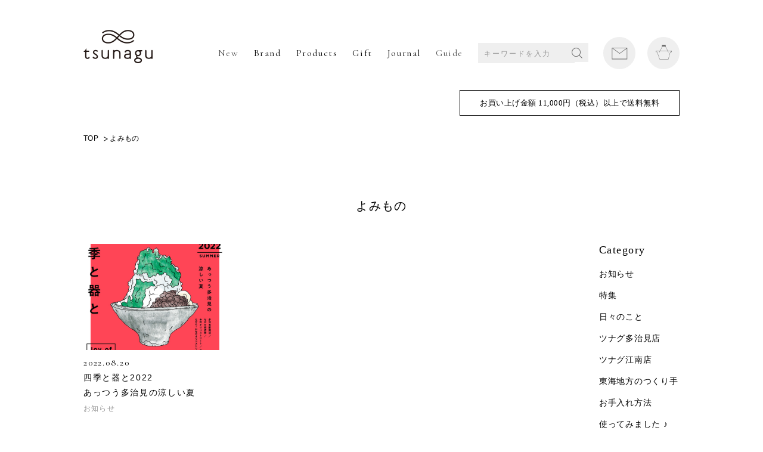

--- FILE ---
content_type: text/html; charset=utf-8
request_url: https://blog.tsunagu-life.com/libs/ajax_cat.php
body_size: 1590
content:
<li><a href="https://blog.tsunagu-life.com/category/information">お知らせ</a></li><li><a href="https://blog.tsunagu-life.com/category/news-story">特集</a></li><li><a href="https://blog.tsunagu-life.com/category/%e3%82%88%e3%81%bf%e3%82%82%e3%81%ae">日々のこと</a></li><li><a href="https://blog.tsunagu-life.com/category/%e3%82%88%e3%81%bf%e3%82%82%e3%81%ae/tsunagu%e5%a4%9a%e6%b2%bb%e8%a6%8b%e5%ba%97">ツナグ多治見店</a></li><li><a href="https://blog.tsunagu-life.com/category/%e3%82%88%e3%81%bf%e3%82%82%e3%81%ae/tsunagu%e6%b1%9f%e5%8d%97%e5%ba%97">ツナグ江南店</a></li><li><a href="https://blog.tsunagu-life.com/category/local">東海地方のつくり手</a></li><li><a href="https://blog.tsunagu-life.com/category/%e3%81%8a%e6%89%8b%e5%85%a5%e3%82%8c%e6%96%b9%e6%b3%95">お手入れ方法</a></li><li><a href="https://blog.tsunagu-life.com/category/usability">使ってみました ♪</a></li><li><a href="https://blog.tsunagu-life.com/category/trivia">豆知識</a></li><li><a href="https://blog.tsunagu-life.com/category/new-or-re-arrivval">新着・再入荷</a></li><li><a href="https://blog.tsunagu-life.com/category/tsukuri">つくりて便り</a></li><li><a href="https://blog.tsunagu-life.com/category/%e6%9c%aa%e5%88%86%e9%a1%9e">未分類</a></li><li><a href="https://blog.tsunagu-life.com/category/%e3%83%a1%e3%83%ab%e3%83%9e%e3%82%ac%e9%80%81%e4%bf%a1%e7%94%a8">メールマガジン</a></li><li><a href="https://blog.tsunagu-life.com/category/about-tsunagu">実店舗紹介</a></li><li><a href="https://blog.tsunagu-life.com/category/%e3%82%ad%e3%83%a3%e3%83%b3%e3%83%9a%e3%83%bc%e3%83%b3">広告キャンペーン</a></li>

--- FILE ---
content_type: text/css
request_url: https://blog.tsunagu-life.com/cms/wp-content/themes/tsunagu2017/style.css
body_size: 159
content:
@charset "utf-8";
/*
Theme Name: tsunagu2017
Theme URI: 
Description: 「tsunagu2017」テーマ
Version: 1.0
*/
@import "css/master.css";
/* @import "css/master_mdf071221.css"; */
@import "css/cmspages.css";
@import "css/search_box.css";


--- FILE ---
content_type: text/css
request_url: https://blog.tsunagu-life.com/cms/wp-content/themes/tsunagu2017/css/master.css
body_size: 93951
content:
@charset "UTF-8";
html,body,div,span,applet,object,iframe,h1,h2,h3,h4,h5,h6,p,blockquote,pre,a,abbr,acronym,address,big,cite,code,del,dfn,em,img,ins,kbd,q,s,samp,small,strike,strong,sub,sup,tt,var,b,u,i,center,dl,dt,dd,ol,ul,li,fieldset,form,label,legend,table,caption,tbody,tfoot,thead,tr,th,td,article,aside,canvas,details,embed,figure,figcaption,footer,header,hgroup,menu,
nav,output,ruby,section,summary,time,mark,audio,video {
  margin: 0;
  padding: 0;
  border: 0;
  font: inherit;
  font-size: 100%;
  vertical-align: baseline;
}

html {
  line-height: 1;
}

ol,
ul {
  list-style: none;
}

table {
  border-collapse: collapse;
  border-spacing: 0;
}

caption,
th,
td {
  text-align: left;
  font-weight: normal;
  vertical-align: middle;
}

q,
blockquote {
  quotes: none;
}
q:before,
q:after,
blockquote:before,
blockquote:after {
  content: "";
  content: none;
}

a img {
  border: none;
}

article,aside,details,figcaption,figure,footer,header,hgroup,main,menu,nav,section,summary {
  display: block;
}

/*----------------------------------------
	parts setting
----------------------------------------*/
.fl {
  float: left !important;
}

.fr {
  float: right !important;
}

.w002 {
  width: 2% !important;
}

.w004 {
  width: 4% !important;
}

.w006 {
  width: 6% !important;
}

.w008 {
  width: 8% !important;
}

.w010 {
  width: 10% !important;
}

.w012 {
  width: 12% !important;
}

.w014 {
  width: 14% !important;
}

.w016 {
  width: 16% !important;
}

.w018 {
  width: 18% !important;
}

.w020 {
  width: 20% !important;
}

.w022 {
  width: 22% !important;
}

.w024 {
  width: 24% !important;
}

.w026 {
  width: 26% !important;
}

.w028 {
  width: 28% !important;
}

.w030 {
  width: 30% !important;
}

.w032 {
  width: 32% !important;
}

.w034 {
  width: 34% !important;
}

.w036 {
  width: 36% !important;
}

.w038 {
  width: 38% !important;
}

.w040 {
  width: 40% !important;
}

.w042 {
  width: 42% !important;
}

.w044 {
  width: 44% !important;
}

.w046 {
  width: 46% !important;
}

.w048 {
  width: 48% !important;
}

.w050 {
  width: 50% !important;
}

.w052 {
  width: 52% !important;
}

.w054 {
  width: 54% !important;
}

.w056 {
  width: 56% !important;
}

.w058 {
  width: 58% !important;
}

.w060 {
  width: 60% !important;
}

.w062 {
  width: 62% !important;
}

.w064 {
  width: 64% !important;
}

.w066 {
  width: 66% !important;
}

.w068 {
  width: 68% !important;
}

.w070 {
  width: 70% !important;
}

.w072 {
  width: 72% !important;
}

.w074 {
  width: 74% !important;
}

.w076 {
  width: 76% !important;
}

.w078 {
  width: 78% !important;
}

.w080 {
  width: 80% !important;
}

.w082 {
  width: 82% !important;
}

.w084 {
  width: 84% !important;
}

.w086 {
  width: 86% !important;
}

.w088 {
  width: 88% !important;
}

.w090 {
  width: 90% !important;
}

.w092 {
  width: 92% !important;
}

.w094 {
  width: 94% !important;
}

.w096 {
  width: 96% !important;
}

.w098 {
  width: 98% !important;
}

.w100 {
  width: 100% !important;
}

.matem {
  margin-top: 1em !important;
}

.mat00 {
  margin-top: 0px !important;
}

.mat05 {
  margin-top: 5px !important;
}

.mat10 {
  margin-top: 10px !important;
}

.mat15 {
  margin-top: 15px !important;
}

.mat20 {
  margin-top: 20px !important;
}

.mat25 {
  margin-top: 25px !important;
}

.mat30 {
  margin-top: 30px !important;
}

.mat35 {
  margin-top: 35px !important;
}

.mat40 {
  margin-top: 40px !important;
}

.mat45 {
  margin-top: 45px !important;
}

.mat50 {
  margin-top: 50px !important;
}

.mat55 {
  margin-top: 55px !important;
}

.mat60 {
  margin-top: 60px !important;
}

.mat65 {
  margin-top: 65px !important;
}

.mat70 {
  margin-top: 70px !important;
}

.mat75 {
  margin-top: 75px !important;
}

.mat80 {
  margin-top: 80px !important;
}

.mat85 {
  margin-top: 85px !important;
}

.mat90 {
  margin-top: 90px !important;
}

.mat95 {
  margin-top: 95px !important;
}

.mar00 {
  margin-right: 0px !important;
}

.mar05 {
  margin-right: 5px !important;
}

.mar10 {
  margin-right: 10px !important;
}

.mar15 {
  margin-right: 15px !important;
}

.mar20 {
  margin-right: 20px !important;
}

.mar25 {
  margin-right: 25px !important;
}

.mar30 {
  margin-right: 30px !important;
}

.mar35 {
  margin-right: 35px !important;
}

.mar40 {
  margin-right: 40px !important;
}

.mar45 {
  margin-right: 45px !important;
}

.mar50 {
  margin-right: 50px !important;
}

.mar55 {
  margin-right: 55px !important;
}

.mar60 {
  margin-right: 60px !important;
}

.mar65 {
  margin-right: 65px !important;
}

.mar70 {
  margin-right: 70px !important;
}

.mar75 {
  margin-right: 75px !important;
}

.mar80 {
  margin-right: 80px !important;
}

.mar85 {
  margin-right: 85px !important;
}

.mar90 {
  margin-right: 90px !important;
}

.mar95 {
  margin-right: 95px !important;
}

.mab00 {
  margin-bottom: 0px !important;
}

.mab05 {
  margin-bottom: 5px !important;
}

.mab10 {
  margin-bottom: 10px !important;
}

.mab15 {
  margin-bottom: 15px !important;
}

.mab20 {
  margin-bottom: 20px !important;
}

.mab25 {
  margin-bottom: 25px !important;
}

.mab30 {
  margin-bottom: 30px !important;
}

.mab35 {
  margin-bottom: 35px !important;
}

.mab40 {
  margin-bottom: 40px !important;
}

.mab45 {
  margin-bottom: 45px !important;
}

.mab50 {
  margin-bottom: 50px !important;
}

.mab55 {
  margin-bottom: 55px !important;
}

.mab60 {
  margin-bottom: 60px !important;
}

.mab65 {
  margin-bottom: 65px !important;
}

.mab70 {
  margin-bottom: 70px !important;
}

.mab75 {
  margin-bottom: 75px !important;
}

.mab80 {
  margin-bottom: 80px !important;
}

.mab85 {
  margin-bottom: 85px !important;
}

.mab90 {
  margin-bottom: 90px !important;
}

.mab95 {
  margin-bottom: 95px !important;
}

.mal00 {
  margin-left: 0px !important;
}

.mal05 {
  margin-left: 5px !important;
}

.mal10 {
  margin-left: 10px !important;
}

.mal15 {
  margin-left: 15px !important;
}

.mal20 {
  margin-left: 20px !important;
}

.mal25 {
  margin-left: 25px !important;
}

.mal30 {
  margin-left: 30px !important;
}

.mal35 {
  margin-left: 35px !important;
}

.mal40 {
  margin-left: 40px !important;
}

.mal45 {
  margin-left: 45px !important;
}

.mal50 {
  margin-left: 50px !important;
}

.mal55 {
  margin-left: 55px !important;
}

.mal60 {
  margin-left: 60px !important;
}

.mal65 {
  margin-left: 65px !important;
}

.mal70 {
  margin-left: 70px !important;
}

.mal75 {
  margin-left: 75px !important;
}

.mal80 {
  margin-left: 80px !important;
}

.mal85 {
  margin-left: 85px !important;
}

.mal90 {
  margin-left: 90px !important;
}

.mal95 {
  margin-left: 95px !important;
}

.cAttent {
  color: #900 !important;
}

.fwb {
  font-weight: 700 !important;
}

.fwn {
  font-weight: 400 !important;
}

.tal {
  text-align: left !important;
}

.tac {
  text-align: center !important;
}

.tar {
  text-align: right !important;
}

.curd {
  cursor: default;
}

.curp {
  cursor: pointer;
}

.clearfix:after {
  content: "";
  display: block;
  clear: both;
}

/* ************************************
 *
 * SCSS Media Queries Mixins
 *
 * Aauthor   : Ryuichi Nonaka
 * Version   : 0.5.0
 * Copyright : 2012 Ryuichi Nonaka
 * Date      : 2013/08/07
 *
 * Released under the MIT license
 *
 *********************************** */
/* ************************************
 *
 * MediaQueries Mixin
 * Initialize variables
 *
 * @param $min-width: num - Minimum device width.
 * @param $max-width: num - Maximum device width.
 * @param $resolution: num - Device pixel ratio.
 * @param $orientation: string or boolean [portrait|landscape|false] - Device orientation.
 *
 *********************************** */
/*---------------------------------------------
01. common
02. layout
03. module
04. home
05. blog
06. onlinestore
---------------------------------------------*/
/*---------------------------------------------
01. common
---------------------------------------------*/
a {
  color: #000;
  text-decoration: none;
}
a:hover {
  text-decoration: none;
}

.view_pc {
  display: block;
}
@media only screen and (min-width: 0px) and (max-width: 768px) {
  .view_pc {
    display: none;
  }
}

.view_sp {
  display: none;
}
@media only screen and (min-width: 0px) and (max-width: 768px) {
  .view_sp {
    display: block;
  }
}

img {
  max-width: 100%;
  height: auto;
}

.nonborder {
  border: none;
  outline: none;
}

.bx-wrapper {
  margin: 0 auto !important;
  -moz-box-shadow: none !important;
  -webkit-box-shadow: none !important;
  box-shadow: none !important;
  border: none !important;
  background-color: transparent !important;
  left: 0 !important;
}

.bx-viewport {
  -moz-box-shadow: none !important;
  -webkit-box-shadow: none !important;
  box-shadow: none !important;
  border: none !important;
  background-color: transparent !important;
  left: 0 !important;
}

.bx-wrapper .bx-pager.bx-default-pager a {
  width: 7px !important;
  height: 7px !important;
  background-color: #efefef !important;
}

.bx-wrapper .bx-pager.bx-default-pager a.active,
.bx-wrapper .bx-pager.bx-default-pager a:focus,
.bx-wrapper .bx-pager.bx-default-pager a:hover {
  background-color: #000 !important;
}

.tbl_calendar {
  width: 100%;
  border: none !important;
  border-collapse: collapse !important;
  border-spacing: 0 !important;
  font-family: 游明朝, "Yu Mincho", YuMincho, "Hiragino Mincho ProN", HGS明朝E, メイリオ, Meiryo, serif;
}

.tbl_calendar caption {
  text-align: center;
}

.tbl_calendar th,
.tbl_calendar td {
  padding: 4px !important;
  text-align: center !important;
  border-bottom: 1px solid #ccc !important;
}

/*---------------------------------------------
02. layout
---------------------------------------------*/
body {
  position: relative;
  box-sizing: border-box;
  width: 100%;
  height: 100%;
  margin: 0;
  padding: 0;
  background-color: #fff;
  font-family: "Cormorant Garamond", 游明朝, "Yu Mincho", YuMincho, "Hiragino Mincho ProN", HGS明朝E, メイリオ, Meiryo,
    serif;
  line-height: 2.15;
  letter-spacing: 0.1em;
  color: #000;
  font-size: 14px;
  font-size-adjust: none;
  -webkit-font-size-adjust: none;
}
.menu-trigger {
  display: none;
}
@media only screen and (min-width: 0px) and (max-width: 768px) {
  .layerOn {
    overflow-y: hidden;
  }
  .layerOn::before {
    content: "";
    position: fixed;
    left: 0;
    background-color: #00000040;
    width: 100%;
    height: 100%;
    z-index: 999999;
    top: 0;
  }
  .menu-trigger {
    position: fixed;
    top: 25px;
    right: 25px;
    z-index: 999999;
    box-sizing: border-box;
    display: block;
    width: 22.5px;
    height: 16px;
    margin-left: -11.25px;
  }
  .menu-trigger span {
    cursor: pointer;
    position: absolute;
    left: 0;
    display: block;
    width: 22.5px;
    height: 1px;
    background-color: #000;
    transition: 0.45s ease-in-out;
  }
  .menu-trigger span:nth-of-type(1) {
    top: 0;
  }
  .menu-trigger span:nth-of-type(2) {
    top: 50%;
  }
  .menu-trigger span:nth-of-type(3) {
    bottom: 0;
  }
  .menu-trigger.active span:nth-of-type(1) {
    transform: translateY(8px);
  }
  .menu-trigger.active span:nth-of-type(2) {
    opacity: 0;
  }
  .menu-trigger.active span:nth-of-type(3) {
    transform: translateY(-8px);
  }
}

#pageTop {
  display: none;
  position: fixed;
  bottom: 150px;
  right: -12px;
  font-size: 13px;
  line-height: 1;
  letter-spacing: 0.3em;
  transform: rotate(-90deg);
}
@media only screen and (min-width: 0px) and (max-width: 768px) {
  #pageTop {
    display: block;
    position: relative;
    bottom: 0;
    transform: rotate(0);
  }
  #pageTop a {
    display: block;
    box-sizing: border-box;
    width: 100%;
    margin: 0 0 20px;
    padding: 20px 0;
    background-image: url("../images/icon_pageTop.svg");
    background-repeat: no-repeat;
    background-position: center center;
    background-size: 21px auto;
  }
  #pageTop a span {
    display: none;
  }
}

#wrap {
  width: 1000px;
  margin: 0 auto;
}
@media only screen and (min-width: 0px) and (max-width: 768px) {
  #wrap {
    width: 100%;
  }
}

#header {
  width: 100%;
  height: 220px;
}
#header h1.logo {
  float: left;
  box-sizing: border-box;
  padding: 50px 0 0;
}
#header h1.logo img {
  width: 117px;
}
#header .gnavi {
  float: right;
  padding: 72px 0 0;
}
#header .gnavi .logo,
#header .gnavi .copyright {
  display: none;
}
#header .gnavi .list {
  display: flex;
  justify-content: space-between;
}
#header .gnavi .list li {
  margin: 0 0 0 30px;
  font-size: 16px;
  letter-spacing: 0.1em;
}
#header .gnavi .list li a span {
  display: none;
}
#header .gnavi .list li.mail {
  margin-left: 10px !important;
}
#header .gnavi .list li.mail a {
  position: relative;
  top: -10px;
  display: block;
  width: 54px;
  height: 54.5px;
  background-image: url("../images/icon_mail.svg");
  background-repeat: no-repeat;
  background-position: 0 0;
  background-size: contain;
}
#header .gnavi .list li.cart {
  margin-left: 20px !important;
}
#header .gnavi .list li.cart a {
  position: relative;
  top: -10px;
  display: block;
  width: 54px;
  height: 54.5px;
  background-image: url("../images/icon_cart.svg");
  background-repeat: no-repeat;
  background-position: 0 0;
  background-size: contain;
}
#header .gnavi .snsList {
  display: none;
}

#footer {
  margin: 0 auto;
  text-align: center;
}
#footer .gnavi {
  padding: 0 0 20px;
  border-bottom: 1px solid #000;
}
#footer .gnavi .list {
  letter-spacing: -0.4em;
  text-align: center;
}
#footer .gnavi .list li {
  display: inline-block;
  margin: 0 20px;
  /* font-size: 16px;
  letter-spacing: 0.1em;
  */
  font-size: 14px;
  letter-spacing: 0.04em;
  line-height: 26px;
  font-family: "ヒラギノ角ゴ Pro", "Hiragino Kaku Gothic Pro", "ヒラギノ角ゴ Pro W3", "ヒラギノ角ゴ W3", "メイリオ",
    "Osaka", "ＭＳ Ｐゴシック", "MS PGothic", sans-serif;
}
#footer .gnavi .snsList {
  display: none;
}
#footer .address {
  padding: 20px 0;
  border-bottom: 1px solid #000;
  font-family: 游明朝, "Yu Mincho", YuMincho, "Hiragino Mincho ProN", HGS明朝E, メイリオ, Meiryo, serif;
  font-size: 13px;
}
#footer .copyright {
  padding: 20px 0;
  font-size: 13px;
}

/*---------------------------------------------
03. module
---------------------------------------------*/
#slideArea {
  position: relative;
  margin: 0 auto 40px;
}
#slideArea > .ttl {
  position: absolute;
  top: 0;
  right: 0;
  font-size: 18px;
  line-height: 1;
  letter-spacing: 0.3em;
  -webkit-writing-mode: vertical-rl;
  -ms-writing-mode: tb-rl;
  writing-mode: vertical-rl;
}
#slideArea .slider {
  width: 943px;
  margin-bottom: 80px;
}
#slideArea .slider #slide > div {
  display: none;
}
#slideArea .slider .bx-viewport li {
  display: block !important;
}
#slideArea .infoArea {
  display: flex;
  width: 940px;
  box-sizing: border-box;
  border: 1px solid #efefef;
  margin-bottom: 50px;
}
#slideArea .infoArea .blogList {
  width: 50%;
  box-sizing: border-box;
  padding: 20px 30px;
}
#slideArea .infoArea .blogList li {
  display: none;
  margin: 0 0 20px;
}
#slideArea .infoArea .blogList li:nth-child(1),
#slideArea .infoArea .blogList li:nth-child(2) {
  display: block;
}
#slideArea .infoArea .blogList li:nth-child(2) {
  margin: 0;
}
#slideArea .infoArea .blogList li a.fade {
  transition: 0.45s ease-in-out;
}
#slideArea .infoArea .blogList li a.fade:hover {
  opacity: 0.7;
}
#slideArea .infoArea .calendar {
  width: 50%;
}
#slideArea .infoArea .calendar a {
  display: block;
  width: 100%;
  background-color: #efefef;
  padding: 26px 0;
  text-align: center;
  font-size: 12px;
  line-height: 1.7;
}
#slideArea .infoArea .calendar a em {
  font-size: 20px;
}
@media only screen and (min-width: 0px) and (max-width: 768px) {
  #slideArea {
    margin: 0 auto 45px;
    padding: 0 0 10px;
  }
  #slideArea > .ttl {
    display: none;
  }
  #slideArea .slider {
    width: 100%;
    margin-bottom: 0;
  }
  #slideArea .infoArea {
    display: none;
  }
}

#store .flex {
  display: flex;
  justify-content: space-between;
}
#store .left {
  width: 34.05%;
}
#store .left .ttl_main {
  margin: 0 0 15px;
  font-size: 36px;
  text-align: left;
}
#store .left .name {
  margin: 0 auto 2em;
  font-size: 13px;
}
#store .left .name em {
  font-size: 22px;
}
#store .left .text {
  margin: 0 auto 2em;
  font-size: 13px;
  font-family: 游明朝, "Yu Mincho", YuMincho, "Hiragino Mincho ProN", HGS明朝E, メイリオ, Meiryo, serif;
}
#store .left .parking {
  padding: 3px 0 3px 40px;
  background-image: url("../images/icon_parking.svg");
  background-repeat: no-repeat;
  background-position: 0 center;
  background-size: 29px auto;
  font-family: 游明朝, "Yu Mincho", YuMincho, "Hiragino Mincho ProN", HGS明朝E, メイリオ, Meiryo, serif;
}
#store .left .btn.calendar,
#store .left .btn.onlinestore {
  display: none;
}
#store .right {
  width: 63%;
}
#store .right iframe {
  width: 100%;
  height: 445px;
}
@media only screen and (min-width: 0px) and (max-width: 768px) {
  #store .flex {
    display: flex;
    width: 100%;
    flex-direction: column;
    align-items: center;
  }
  #store .left {
    order: 1;
    float: none;
    width: 86.875%;
  }
  #store .left .ttl_main {
    display: none;
  }
  #store .left .name {
    margin: 0 auto 2em;
    font-size: 10px;
  }
  #store .left .name em {
    font-size: 18px;
    line-height: 1;
  }
  #store .left .text {
    margin: 0 auto 2em;
    font-size: 14px;
  }
  #store .left .parking {
    padding: 3px 0 3px 32px;
    background-image: url("../images/icon_parking.svg");
    background-repeat: no-repeat;
    background-position: 0 center;
    background-size: 24px auto;
    font-size: 11px;
  }
  #store .left .btn {
    display: none;
  }
  #store .left .btn a {
    padding-right: 60px;
    text-align: center;
  }
  #store .left .btn a span {
    display: block;
  }
  #store .left .btn.calendar {
    display: block;
  }
  #store .left .btn.calendar a {
    display: block;
    margin: 0 auto 20px;
    background-image: url("../images/icon_arrow_circle_down.svg");
    background-repeat: no-repeat;
    background-position: 90% center;
    background-color: #efefef;
    background-size: 21px auto;
  }
  #store .left .btn.onlinestore {
    display: block;
  }
  #store .left .btn.onlinestore a {
    display: block;
    background-image: url("../images/icon_cart2.svg");
    background-repeat: no-repeat;
    background-position: 93% center;
    background-color: #969696;
    background-size: 36.5px auto;
    color: #fff;
  }
  #store .right {
    order: 0;
    float: none;
    width: 100%;
    margin: 0 0 20px;
  }
  #store .right iframe {
    width: 100%;
    height: 200px;
  }
}

.box_category {
  position: relative;
  margin: 0 auto 50px;
}
.box_category .ttl_main {
  margin: 0 0 15px;
  font-size: 19px;
  text-align: center;
}
.box_category .ttl_side {
  position: absolute;
  top: 50%;
  right: 0;
  transform: translate(-50%, -50%);
  -webkit-writing-mode: vertical-rl;
  -ms-writing-mode: tb-rl;
  writing-mode: vertical-rl;
  font-size: 16px;
  line-height: 1;
  letter-spacing: 0.2em;
  height: 100%;
  text-align: center;
}
.box_category .displayNum {
  margin: 0 0 30px;
  font-size: 12px;
  text-align: right;
}
.box_category .paging {
  overflow: hidden;
  font-size: 12px;
  text-align: center;
}
.box_category .paging a {
  display: inline-block;
  margin: 0 1em;
}
.box_category .img {
  line-height: 0;
}
.box_category .img img {
  width: 100%;
}
.box_category .inner {
  overflow: hidden;
  width: 940px;
}
.box_category .inner .ttl_sub {
  margin: 0 0 1em;
  font-size: 22px;
}
.box_category .inner .breadcrumb {
  margin: 0 0 30px;
  font-size: 11px;
  text-align: left;
}
.box_category#pickUpBrand .ttl_side {
  top: 34%;
}
@media only screen and (min-width: 0px) and (max-width: 768px) {
  .box_category {
    margin: 0 auto 30px;
  }
  .box_category .ttl_main {
    font-size: 16px;
  }
  .box_category .displayNum {
    font-size: 11px;
    text-align: center;
  }
  .box_category .inner {
    width: 86.875%;
    margin: 0 auto;
  }
  .box_category .inner .ttl_sub {
    margin: 0 0 1em;
    font-size: 22px;
  }
  .box_category .inner .ttl_side {
    display: none;
  }
  .box_category .inner .breadcrumb {
    margin: 5px 0;
    font-size: 10px;
  }
}

.blogList {
  line-height: 1.5;
}
.blogList li {
  margin: 0 0 10px;
}
.blogList li a {
  font-size: 13px;
  font-family: 游明朝, "Yu Mincho", YuMincho, "Hiragino Mincho ProN", HGS明朝E, メイリオ, Meiryo, serif;
}
.blogList li a.fade {
  transition: 0.45s ease-in-out;
  display: inline-block;
}
.blogList li a.fade:hover {
  opacity: 0.7;
}
.blogList li:last-child {
  margin: 0 !important;
}
.blogList li .date {
  display: inline-block;
  margin: 0 2em 0 0;
}
@media only screen and (min-width: 0px) and (max-width: 768px) {
  .blogList {
    line-height: 1.5;
  }
  .blogList li {
    margin: 0 0 10px;
  }
  .blogList li a {
    font-size: 13px;
    font-family: 游明朝, "Yu Mincho", YuMincho, "Hiragino Mincho ProN", HGS明朝E, メイリオ, Meiryo, serif;
  }
  .blogList li:last-child {
    margin: 0 !important;
  }
  .blogList li .date {
    display: inline-block;
    margin: 0 2em 0 0;
  }
}

.newsList {
  display: flex;
  margin: 0 auto 20px;
}
.newsList li {
  width: 32.447%;
}
.newsList li:nth-child(2) {
  margin: 0 12.5px;
}
.newsList li.new .img a {
  position: relative;
}
.newsList li.new .img a:before {
  content: "";
  display: block;
  position: absolute;
  top: 0;
  left: 0;
  width: 48.5px;
  height: 43px;
  background-image: url("../images/icon_new.svg");
  background-repeat: no-repeat;
  background-position: 0 0;
  background-size: contain;
}
.newsList li.new .img img {
  width: 100%;
}
.newsList li a.fade {
  transition: 0.45s ease-in-out;
  display: inline-block;
}
.newsList li a.fade:hover {
  opacity: 0.7;
}
.newsList li .img {
  line-height: 0;
}
.newsList li .txt {
  margin: 10px auto;
  font-family: 游明朝, "Yu Mincho", YuMincho, "Hiragino Mincho ProN", HGS明朝E, メイリオ, Meiryo, serif;
  font-size: 13px;
}
.newsList li .cat a {
  display: inline-block;
  background-color: #efefef;
  border-radius: 5px;
  margin: 0 10px 10px 0;
  padding: 5px 20px;
  font-size: 12px;
  line-height: 1.5;
}
.newsList li .cat a.fade {
  transition: 0.45s ease-in-out;
  display: inline-block;
}
.newsList li .cat a.fade:hover {
  opacity: 0.7;
}
@media only screen and (min-width: 0px) and (max-width: 768px) {
  .newsList {
    display: block;
    margin: 0 auto 10px;
  }
  .newsList li {
    width: 100%;
    margin: 0 auto 20px;
  }
  .newsList li:nth-child(2) {
    margin: 0 auto 20px;
  }
  .newsList li:last-child {
    margin-bottom: 0;
  }
  .newsList li a {
    display: inline-block;
  }
  .newsList li .img {
    line-height: 0;
  }
  .newsList li .txt {
    margin: 10px auto;
    font-family: 游明朝, "Yu Mincho", YuMincho, "Hiragino Mincho ProN", HGS明朝E, メイリオ, Meiryo, serif;
    font-size: 13px;
  }
  .newsList li .cat a {
    display: inline-block;
    background-color: #efefef;
    border-radius: 5px;
    margin: 0 10px 10px 0;
    padding: 10px 20px;
    font-size: 10px;
    line-height: 1.5;
  }
}

.pickupList {
  margin: 0 auto 20px;
  letter-spacing: -0.4em;
}
.pickupList li {
  display: inline-block;
  width: 50%;
  letter-spacing: normal;
  text-align: center;
  vertical-align: top;
}
.pickupList li a {
  transition: 0.45s ease-in-out;
  display: inline-block;
  width: 100%;
}
.pickupList li a:hover {
  opacity: 0.7;
}
.pickupList li .img {
  overflow: hidden;
  line-height: 0;
}
.pickupList li .img img {
  width: 100%;
}
.pickupList li .txt {
  margin: 10px auto;
  font-family: 游明朝, "Yu Mincho", YuMincho, "Hiragino Mincho ProN", HGS明朝E, メイリオ, Meiryo, serif;
  font-size: 13px;
}
@media only screen and (min-width: 0px) and (max-width: 768px) {
  .pickupList {
    margin: 0 auto 20px;
  }
  .pickupList li {
    display: block;
    width: 100%;
    margin-bottom: 30px;
  }
  .pickupList li .txt {
    margin: 10px auto;
    font-size: 12px;
  }
}

.itemList {
  display: flex;
  flex-wrap: wrap;
  justify-content: space-between;
  min-height: 300px;
  margin: 0 auto;
}
.itemList::before {
  content: "";
  display: block;
  width: 23%;
  order: 1;
}
.itemList::after {
  content: "";
  display: block;
  width: 23%;
}
.itemList li {
  width: 23%;
  margin: 0 0 2%;
  vertical-align: top;
}
.itemList li a {
  transition: 0.45s ease-in-out;
  display: inline-block;
}
.itemList li a:hover {
  opacity: 0.7;
}
.itemList li .img {
  line-height: 0;
}
.itemList li .img img {
  width: 100%;
}
.itemList li .txt {
  margin: 10px auto;
  font-family: 游明朝, "Yu Mincho", YuMincho, "Hiragino Mincho ProN", HGS明朝E, メイリオ, Meiryo, serif;
  font-size: 13px;
  text-align: center;
}
.itemList li.noitem {
  width: 100%;
  padding: 100px 0;
  text-align: center;
}
@media only screen and (min-width: 0px) and (max-width: 768px) {
  .itemList {
    min-height: auto;
    margin: 0 auto 20px;
  }
  .itemList li {
    display: inline-block;
    width: 49%;
    margin: 0 2% 2% 0;
  }
  .itemList li:nth-child(2n) {
    margin-right: 0;
  }
  .itemList li .txt {
    margin: 10px auto;
    font-size: 11px;
  }
  .itemList li.noitem {
    margin: 0;
    padding: 30px 0;
  }
}

.btnList {
  display: flex;
  justify-content: space-between;
}
.btnList.col3 .btn {
  width: 32%;
}
.btnList.col4 .btn {
  width: 24%;
}
@media only screen and (min-width: 0px) and (max-width: 768px) {
  .btnList {
    flex-direction: column;
    width: 100%;
  }
  .btnList.col3 li,
  .btnList.col4 li {
    margin: 0 0 1px;
  }
  .btnList.col3 li:last-child,
  .btnList.col4 li:last-child {
    margin-bottom: 0;
  }
  .btnList.col3 li.btn,
  .btnList.col4 li.btn {
    width: 100%;
  }
}

.btn {
  box-sizing: border-box;
  border: 1px solid #efefef;
  margin-top: 64px;
  max-width: 320px;
}
@media (max-width: 768px) {
  .btn {
    margin-top: 0;
    max-width: 100%;
  }
  .btn_lacasa > a {
    display: block;
    width: 100%;
  }
  .btn_lacasa > a > img {
    width: 100%;
  }
}
.btn a {
  box-sizing: border-box;
  display: block;
  width: 100%;
  padding: 10px 0;
  text-align: center;
  line-height: 1.7;
  font-size: 14px;
}
.btn a em {
  display: block;
}
@media only screen and (min-width: 0px) and (max-width: 768px) {
  .btn a {
    background-image: url("../images/icon_arrow_circle_right.svg");
    background-repeat: no-repeat;
    background-position: 94% center;
    background-color: #efefef;
    background-size: 21px auto;
    padding: 10px 30px 10px 50px;
    font-size: 12px;
    text-align: left;
  }
  .btn a em {
    font-size: 13px;
  }
  .btn a span {
    display: none;
  }
  .btn.wrapping a {
    position: relative;
  }
  .btn.wrapping a:before {
    content: "";
    position: absolute;
    top: 7px;
    left: 15px;
    display: block;
    width: 20.5px;
    height: 27px;
    background-image: url("../images/icon_gift.svg");
    background-repeat: no-repeat;
    background-position: 0 0;
    background-size: contain;
  }
}

.link_category {
  text-align: right;
  font-size: 19px;
}
@media only screen and (min-width: 0px) and (max-width: 768px) {
  .link_category {
    font-size: 14px;
  }
}

.box_linkList .linkList {
  display: flex;
  flex-wrap: wrap;
  justify-content: space-between;
  text-align: left;
}
.box_linkList .linkList > li {
  width: 23%;
  margin: 0 0 2%;
  letter-spacing: normal;
}
.box_linkList .linkList > li > a {
  position: relative;
  display: block;
  border-bottom: 1px solid #000;
  font-size: 13px;
}
.box_linkList .linkList > li > a em {
  font-size: 17px;
}
.box_linkList .linkList > li > a:after {
  content: "";
  position: absolute;
  top: 35%;
  right: 0;
  width: 6.5px;
  height: 10px;
  background-image: url("../images/icon_arrow_right.svg");
  background-repeat: no-repeat;
  background-position: 0 0;
  background-size: contain;
}
.box_linkList .linkList > li.brand {
  width: 48.5%;
}
.box_linkList .linkList > li.brand > a:after {
  top: 35%;
  right: 0;
  width: 11px;
  height: 7.5px;
  background-image: url("../images/icon_arrow_down.svg");
  background-repeat: no-repeat;
  background-position: 0 0;
  background-size: contain;
}
.box_linkList .linkList > li.brand .subList {
  display: none;
  margin: 10px 0 0;
}
@media only screen and (min-width: 0px) and (max-width: 768px) {
  .box_linkList .linkList > li {
    width: 100%;
  }
  .box_linkList .linkList > li.brand {
    width: 100%;
  }
}

/*---------------------------------------------
04. home
---------------------------------------------*/
.home #news .btn.news {
  display: none;
}
.home .blog {
  display: flex;
  font-size: 13px;
}
.home .blog .ttl_main {
  display: none;
}
.home .blog .left {
  width: 840px;
}
.home .blog .left .section {
  display: flex;
  flex-wrap: wrap;
  justify-content: space-between;
}
.home .blog .left .section .info {
  width: 170px;
}
.home .blog .left .section .info .cat a {
  color: #488074;
}
.home .blog .left .section .contents {
  box-sizing: border-box;
  width: 655px;
  margin: 0 0 5em;
  padding: 0 0 5em;
  border-bottom: 1px solid #333;
}
.home .blog .left .section .contents .ttl {
  margin: 0 0 2em;
  font-size: 17px;
}
.home .blog .left .section .contents .wp_contents .eyecatch {
  margin: 0 0 2em;
}
.home .blog .left .section .contents .wp_contents p {
  margin: 0 0 2em;
}
.home .blog .left .section .contents .wp_contents img {
  max-width: 480px;
}
.home .blog .left .section .contents .wp_contents a {
  text-decoration: underline;
}
.home .blog .left .section .contents .wp_contents a:hover {
  opacity: 0.7;
}
.home .blog .left .pager {
  display: flex;
  flex-wrap: wrap;
  justify-content: space-between;
  width: 655px;
  margin: 0 0 60px 185px;
}
.home .blog .right {
  width: 160px;
  text-align: right;
}
.home .blog .right .box {
  margin: 0 0 80px;
}
.home .blog .right .box .ttl {
  margin: 0 0 40px;
  font-size: 16px;
}
.home .blog .right .box .list li a {
  transition: 0.45s ease-in-out;
}
.home .blog .right .box .list li a:hover {
  opacity: 0.7;
}
@media only screen and (min-width: 0px) and (max-width: 768px) {
  .home #header {
    height: auto;
  }
  .home #header h1.logo {
    float: none;
    margin: 0 0 10px;
    padding: 25px 0 0 25px;
  }
  .home #header h1.logo img {
    width: 91px;
  }
  .home #header .gnavi {
    display: none;
    float: none;
    padding: 0;
    position: fixed;
    top: 0;
    left: 0;
    z-index: 999998;
    width: 100%;
    height: 100vh;
    background-color: #fff;
  }
  .home #header .gnavi .logo {
    display: block;
    padding: 25px 0 0 25px;
  }
  .home #header .gnavi .logo img {
    width: 91px;
  }
  .home #header .gnavi .list {
    display: block;
    position: absolute;
    top: 50%;
    left: 50%;
    transform: translate(-50%, -50%);
  }
  .home #header .gnavi .list li {
    margin: 0 0 3vh;
    font-size: 3vh;
    text-align: center;
  }
  .home #header .gnavi .list li a {
    display: block;
  }
  .home #header .gnavi .list li a span {
    display: block;
  }
  .home #header .gnavi .list li.mail {
    margin-left: 20px;
  }
  .home #header .gnavi .list li.mail a {
    position: relative;
    top: -10px;
    display: block;
    width: 54px;
    height: 54.5px;
    background-image: url("../images/icon_mail.svg");
    background-repeat: no-repeat;
    background-position: 0 0;
    background-size: contain;
  }
  .home #header .gnavi .list li.cart {
    margin-left: 20px;
  }
  .home #header .gnavi .list li.cart a {
    position: relative;
    top: -10px;
    display: block;
    width: 54px;
    height: 54.5px;
    background-image: url("../images/icon_cart.svg");
    background-repeat: no-repeat;
    background-position: 0 0;
    background-size: contain;
  }
  .home #header .gnavi .snsList {
    display: block;
    position: absolute;
    bottom: 6vh;
    left: 0;
    display: block;
    width: 100%;
    text-align: center;
    font-size: 11px;
    letter-spacing: -0.4em;
  }
  .home #header .gnavi .snsList li {
    display: inline-block;
    margin: 0 10px;
    letter-spacing: normal;
  }
  .home #header .gnavi .snsList li a {
    display: block;
  }
  .home #header .gnavi .snsList li a span {
    display: none;
  }
  .home #header .gnavi .snsList li.instagram a {
    width: 24px;
    height: 24px;
    background-image: url("../images/icon_instagram.svg");
    background-repeat: no-repeat;
    background-position: 0 0;
    background-size: contain;
  }
  .home #header .gnavi .snsList li.facebook a {
    width: 24px;
    height: 24px;
    background-image: url("../images/icon_facebook.svg");
    background-repeat: no-repeat;
    background-position: 0 0;
    background-size: contain;
  }
  .home #header .gnavi .copyright {
    position: absolute;
    bottom: 2vh;
    left: 0;
    display: block;
    width: 100%;
    text-align: center;
    font-size: 11px;
  }
  .home #footer .box_linkList {
    display: none;
  }
  .home #footer .gnavi {
    border: none;
    padding: 0;
  }
  .home #footer .gnavi .list {
    display: none;
  }
  .home #footer .gnavi .snsList {
    display: block;
  }
  .home #footer .gnavi .snsList li {
    display: inline-block;
    margin: 0 10px;
    letter-spacing: normal;
  }
  .home #footer .gnavi .snsList li a {
    display: block;
  }
  .home #footer .gnavi .snsList li a span {
    display: none;
  }
  .home #footer .gnavi .snsList li.instagram a {
    width: 24px;
    height: 24px;
    background-image: url("../images/icon_instagram.svg");
    background-repeat: no-repeat;
    background-position: 0 0;
    background-size: contain;
  }
  .home #footer .gnavi .snsList li.facebook a {
    width: 24px;
    height: 24px;
    background-image: url("../images/icon_facebook.svg");
    background-repeat: no-repeat;
    background-position: 0 0;
    background-size: contain;
  }
  .home #footer .address {
    display: none;
  }
  .home #footer .copyright {
    padding: 20px 0;
    font-size: 12px;
  }
  .home .blog {
    display: block;
    width: 86.875%;
    margin: 0 auto;
    font-size: 14px;
  }
  .home .blog .ttl_main {
    display: block;
    margin: 30px auto;
    font-size: 16px;
    text-align: center;
  }
  .home .blog .left {
    width: 100%;
  }
  .home .blog .left .section {
    display: block;
  }
  .home .blog .left .section .info {
    width: 100%;
    margin-bottom: 2em;
    font-size: 12px;
  }
  .home .blog .left .section .contents {
    width: 100%;
    margin: 0 0 20px;
    padding: 0 0 20px;
  }
  .home .blog .left .section .contents .ttl {
    margin: 0 0 2em;
    font-size: 18px;
  }
  .home .blog .left .section .contents .wp_contents img {
    max-width: 100%;
  }
  .home .blog .left .pager {
    width: 100%;
    border-bottom: 1px solid #000;
    margin: 0 0 40px;
    padding: 0 0 20px;
    font-size: 12px;
  }
  .home .blog .right {
    display: flex;
    flex-wrap: wrap;
    justify-content: space-between;
    width: 100%;
    margin: 0 0 30px;
    text-align: left;
  }
  .home .blog .right .box {
    margin: 0;
  }
  .home .blog .right .box.cat {
    width: 65%;
  }
  .home .blog .right .box.archives {
    width: 30%;
  }
  .home .blog .right .box.link {
    display: none;
  }
  .home .blog .right .box .ttl {
    margin: 0 0 1.5em;
    font-size: 12px;
  }
  .home .blog .right .box .list {
    font-size: 12px;
  }
}

/*---------------------------------------------
05. onlinestore
---------------------------------------------*/
.onlinestore #order .ttl_main {
  font-size: 19px;
  text-align: left;
}
.onlinestore #order .box {
  font-size: 13px;
}
.onlinestore #order .box .name {
  margin: 0 0 20px;
  font-size: 15px;
}
.onlinestore #order .box .name em {
  display: inline-block;
  margin: 0 2em 0 0;
  font-size: 17px;
}
.onlinestore #order .box .link {
  display: inline-block;
  box-sizing: border-box;
  padding: 30px;
  background-image: url("../images/icon_gift.svg");
  background-repeat: no-repeat;
  background-position: 0 21px;
  background-size: 20.5px auto;
  line-height: 1;
  font-size: 17px;
}
.onlinestore #order .box .link a {
  position: relative;
  padding-bottom: 5px;
  border-bottom: 1px solid #000;
}
.onlinestore #order .box .link a:after {
  content: "";
  position: absolute;
  top: 22%;
  right: -10%;
  width: 6.5px;
  height: 10px;
  background-image: url("../images/icon_arrow_right.svg");
  background-repeat: no-repeat;
  background-position: 0 0;
  background-size: contain;
}
.onlinestore #order .box .notice {
  margin: 20px 0 0;
  box-sizing: border-box;
  padding: 30px;
  background-color: #efefef;
}
.onlinestore #order .box .notice p {
  margin: 0 0 20px;
}
.onlinestore #order .box .notice p.ttl {
  font-size: 15px;
}
.onlinestore #order .box .notice p:last-child {
  margin-bottom: 0;
}
.onlinestore #order .box#order01 {
  margin: 0 0 30px;
  padding: 0 0 30px;
  border-bottom: 1px dashed #000;
}
.onlinestore #order .box#order01 .notice {
  padding-left: 90px;
  background-image: url("../images/icon_gift.svg");
  background-repeat: no-repeat;
  background-color: #efefef;
  background-position: 40px center;
  background-size: 20.5px auto;
  line-height: 1;
}
.onlinestore #order .flex {
  display: flex;
}
.onlinestore #order .flex .left {
  width: 320px;
  line-height: 0;
}
.onlinestore #order .flex .right {
  width: 490px;
  padding: 0 0 0 40px;
}
.onlinestore .home #category .btnList .btn a {
  font-size: 15px;
}
.onlinestore .home #newItem .ttl_side {
  top: 40%;
}
.onlinestore .home #gift .ttl_side {
  top: 70%;
}
.onlinestore .home #gift .img {
  margin: 10px auto 0;
  line-height: 0;
}
.onlinestore .home #gift .img a {
  display: block;
  position: relative;
}
.onlinestore .home #gift .img a:before {
  content: attr(data-txt) "";
  display: block;
  position: absolute;
  bottom: 0;
  left: 0;
  width: 100%;
  padding: 20px 0 15px;
  background-color: rgba(255, 255, 255, 0.64);
  text-align: center;
  font-size: 13px;
  line-height: 1;
}
.onlinestore .home #information .inner {
  display: flex;
  justify-content: space-between;
}
.onlinestore .home #information .inner .box {
  width: 48%;
}
.onlinestore .home #information .inner .box .txt {
  margin: 0 0 5px;
  font-size: 13px;
}
.onlinestore .home #information .inner .box .link_category {
  margin: 0 0 15px;
  font-size: 15px;
}
.onlinestore .home #information .inner .box .btnList .btn a {
  padding: 10px 30px;
  font-size: 15px;
  line-height: 1.7;
}
.onlinestore .home #information .inner .box .btnList .btn a em {
  font-size: 15px;
}
.onlinestore .home #information .inner .box.jouenal .btn {
  display: none;
}
.onlinestore .home #sceneMaterial .ttl_main {
  width: 940px;
}
.onlinestore .home #sceneMaterial .section {
  position: relative;
}
.onlinestore .home #sceneMaterial .section .ttl_sub {
  font-size: 19px;
}
.onlinestore .home #sceneMaterial .section .ttl_sub .link_category {
  display: inline-block;
  margin: 0 0 0 2em;
  font-size: 15px;
}
.onlinestore .about #intro {
  margin: 0 0 100px;
  text-align: center;
}
.onlinestore .about #intro .name {
  margin: 0 auto 30px;
  font-size: 36px;
  line-height: 1;
}
.onlinestore .about #intro p {
  font-size: 16px;
}
.onlinestore .about #store {
  margin: 0 0 100px;
}
.onlinestore .about #profile {
  display: flex;
}
.onlinestore .about #profile .right {
  width: 255px;
}
.onlinestore .about #profile .left {
  box-sizing: border-box;
  width: 680px;
  padding: 0 0 0 40px;
  font-family: 游明朝, "Yu Mincho", YuMincho, "Hiragino Mincho ProN", HGS明朝E, メイリオ, Meiryo, serif;
}
.onlinestore .about #profile .left .name {
  margin: 0 0 1em;
  font-size: 18px;
}
.onlinestore .about #profile .left p {
  font-size: 13px;
  word-break: break-all;
}
.onlinestore .gift #intro {
  margin: 0 0 50px;
  text-align: center;
}
.onlinestore .gift #intro p {
  font-size: 16px;
}
.onlinestore .gift #linkList_sub {
  padding: 30px 0 0;
}
.onlinestore .gift #linkList_sub .linkList > li {
  width: 18.8%;
  margin: 0 1.5% 2% 0;
}
.onlinestore .gift #linkList_sub .linkList > li:last-child {
  margin-right: 0;
}
.onlinestore .gift #linkList_sub .linkList > li > a {
  position: relative;
  line-height: 1;
  padding: 10px 0;
  font-size: 12px;
  height: 25px;
}
.onlinestore .gift #linkList_sub .linkList > li > a em {
  font-size: 15px;
}
.onlinestore .gift #linkList_sub .linkList > li > a:after {
  top: 44%;
  right: 0;
  width: 10px;
  height: 6.5px;
  background-image: url("../images/icon_arrow_down.svg");
  background-repeat: no-repeat;
  background-position: 0 0;
  background-size: contain;
}
.onlinestore .gift #linkList_sub .linkList > li.link5 a {
  padding-left: 30px;
  line-height: 1.3;
}
.onlinestore .gift #linkList_sub .linkList > li.link5 a:before {
  content: "";
  position: absolute;
  top: 0;
  left: 0;
  display: block;
  width: 18px;
  height: 24px;
  background-image: url("../images/icon_gift.svg");
  background-repeat: no-repeat;
  background-position: 0 0;
  background-size: contain;
}
.onlinestore .brand #intro {
  margin-bottom: 50px;
}
.onlinestore .brand #intro .img {
  line-height: 0;
}
.onlinestore .brand #mapArea #map_japan {
  text-align: center;
}
.onlinestore .brand #mapArea #map_japan .img {
  width: 676px;
}
.onlinestore .brand .box_brand .ttl_main {
  width: 940px;
}
.onlinestore .brand .box_brand .section {
  position: relative;
}
.onlinestore .brand .box_brand .section .ttl_sub {
  font-size: 19px;
}
.onlinestore .brand .box_brand .section .ttl_sub .link_category {
  display: inline-block;
  margin: 0 0 0 2em;
  font-size: 15px;
}
.onlinestore .brand.list #brand_details {
  width: 790px;
  margin: 50px auto;
}
.onlinestore .brand.list #brand_details p {
  margin: 0 auto 30px;
  font-size: 16px;
}
.onlinestore .brand.list #brand_details p.name {
  font-size: 22px;
}
.onlinestore .item .breadcrumb {
  margin: 0 0 30px;
  font-size: 13px;
  font-family: "ヒラギノ角ゴ Pro", "Hiragino Kaku Gothic Pro", "ヒラギノ角ゴ Pro W3", "ヒラギノ角ゴ W3", "メイリオ", "Osaka", "ＭＳ Ｐゴシック", "MS PGothic", sans-serif;
}
.onlinestore .item .itemArea {
  display: flex;
  justify-content: space-between;
  margin: 0 auto 80px;
}
.onlinestore .item .itemArea .images {
  width: 480px;
}
.onlinestore .item .itemArea .images .image {
  margin: 0 0 10px;
  line-height: 0;
}
.onlinestore .item .itemArea .images .thumbnails {
  display: flex;
  flex-wrap: wrap;
}
.onlinestore .item .itemArea .images .thumbnails li {
  width: 90px;
  margin: 0 7.5px 7.5px 0;
  line-height: 0;
}
.onlinestore .item .itemArea .images .thumbnails li:nth-child(5n) {
  margin-right: 0;
}
.onlinestore .item .itemArea .details {
  width: 400px;
}
.onlinestore .item .itemArea .details .itemName {
  margin: 0 0 30px;
  font-family: 游明朝, "Yu Mincho", YuMincho, "Hiragino Mincho ProN", HGS明朝E, メイリオ, Meiryo, serif;
  font-size: 19px;
}
.onlinestore .item .itemArea .details .table_details {
  margin: 0 0 30px;
  font-family: 游明朝, "Yu Mincho", YuMincho, "Hiragino Mincho ProN", HGS明朝E, メイリオ, Meiryo, serif;
}
.onlinestore .item .itemArea .details .table_details th {
  padding: 5px 20px 5px 0;
}
.onlinestore .item .itemArea .details .table_details td {
  padding: 5px 0;
}
.onlinestore .item .itemArea .details .option {
  margin: 0 0 30px;
}
.onlinestore .item .itemArea .details .btn_cart {
  margin: 0 0 50px;
  font-family: 游明朝, "Yu Mincho", YuMincho, "Hiragino Mincho ProN", HGS明朝E, メイリオ, Meiryo, serif;
}
.onlinestore .item .itemArea .details .btn_cart input {
  padding: 15px 30px;
  background-color: #efefef;
  font-size: 13px;
}
.onlinestore .item .itemArea .details .description {
  margin: 0 0 50px;
  font-family: 游明朝, "Yu Mincho", YuMincho, "Hiragino Mincho ProN", HGS明朝E, メイリオ, Meiryo, serif;
}
.onlinestore .guide #linkList_sub {
  margin-top: 50px;
  margin-bottom: 50px;
}
.onlinestore .guide .ttl_main {
  margin: 0 0 40px;
  font-size: 19px;
  text-align: center;
}
@media (max-width: 768px) {
  .onlinestore .guide .ttl_main {
    margin: 30px 0 40px;
  }
}
.onlinestore .guide .box_category {
  margin-bottom: 100px;
  padding: 40px 0 0;
}
.onlinestore .guide .box_category .ttl_main {
  text-align: left;
}
.onlinestore .guide .guideTable {
  border: 1px solid #000;
  font-size: 13px;
  font-family: 游明朝, "Yu Mincho", YuMincho, "Hiragino Mincho ProN", HGS明朝E, メイリオ, Meiryo, serif;
}
.onlinestore .guide .guideTable th,
.onlinestore .guide .guideTable td {
  box-sizing: border-box;
  padding: 20px 25px;
  border: 1px solid #000;
}
.onlinestore .guide .guideTable th {
  width: 230px;
  background-color: #efefef;
}
.onlinestore .guide .guideTable td .payment_img {
  margin: 0 10px 0 0;
}
.onlinestore .guide .so {
  font-size: 12px;
}
.onlinestore .guide .so th,
.onlinestore .guide .so td {
  padding: 10px 15px;
}
.onlinestore .guide .so th:nth-child(2) {
  width: 540px;
}
.onlinestore .guide #calendar {
  font-size: 13px;
  font-family: 游明朝, "Yu Mincho", YuMincho, "Hiragino Mincho ProN", HGS明朝E, メイリオ, Meiryo, serif;
}
.onlinestore .guide #calendar .box {
  display: flex;
}
.onlinestore .guide #calendar .box .left {
  width: 320px;
}
.onlinestore .guide #calendar .box .left .notice {
  position: relative;
  margin: 15px 0 0;
  padding: 2px 0 0 40px;
}
.onlinestore .guide #calendar .box .left .notice:before {
  content: "";
  position: absolute;
  top: 0;
  left: 0;
  display: block;
  width: 27px;
  height: 27px;
  background-color: #a3bfb9;
}
.onlinestore .guide #calendar .box .right {
  width: 490px;
  padding: 0 0 0 40px;
}
.onlinestore .guide #calendar .box .right p {
  margin: 0 0 2em;
}
.onlinestore .privacy {
  width: 700px;
  margin: 0 auto 130px;
}
.onlinestore .privacy .ttl_main {
  margin: 0 0 40px;
  font-size: 19px;
  text-align: center;
}
.onlinestore .privacy p {
  margin: 0 0 2em;
  font-size: 13px;
  font-family: 游明朝, "Yu Mincho", YuMincho, "Hiragino Mincho ProN", HGS明朝E, メイリオ, Meiryo, serif;
}
.onlinestore .privacy p strong {
  font-weight: bold;
}
@media only screen and (min-width: 0px) and (max-width: 768px) {
  .onlinestore #header {
    height: auto;
    /* padding: 42px 0 0; */
    padding: 67px 0 0;
  }
  .onlinestore #header .navList {
    /* display: flex;
      justify-content: space-between;
      position: fixed;
      top: 0;
      left: 0;
      z-index: 99999;
      width: 100%;  */
    display: flex;
    justify-content: flex-end;
    position: fixed;
    top: 0;
    left: 0;
    z-index: 99999;
    width: 100%;
    background: #fff;
    padding: 17px 0 5px;
  }
  .onlinestore #header .navList li {
    width: 33%;
  }
  .onlinestore #header .navList li a {
    display: block;
    font-size: 12px;
    /* padding: 15px 5vw; */
    padding: 17px 5vw;
    line-height: 1;
  }
  .onlinestore #header .navList li.home {
    /* background-image: url("../images/icon_os_home.svg"); */
    /* background-repeat: no-repeat; */
    /* background-position: 85% center;
          background-color: #EFEFEF;
          background-size: 21.5px auto;  */
    background-image: url("../images/img_logo-n_sp.png");
    background-repeat: no-repeat;
    background-position: center left 20px;
    background-size: 119px 18px;
    width: 119px;
    margin: 0 auto 0 0;
    padding: 5px 0 5px 20px;
    background-color: #fff;
  }
  .onlinestore #header .navList li.cart {
    /* background-image: url("../images/icon_os_cart.svg");
          background-repeat: no-repeat;
          background-position: 85% center;
          background-color: #EFEFEF;
          background-size: 23px auto; */
    width: 36px;
    background-image: url("../images/icon_cart_dark.svg");
    background-repeat: no-repeat;
    background-position: center;
    background-size: 36px 36px;
    padding: 5px 0 5px 0;
    background-color: #fff;
  }
  .onlinestore #header .navList li.cart a{
    display: block;
    width: 100%;
    height: 100%;
    padding: 0;
  }
  .onlinestore #header .navList li.menu {
    /* background-image: url("../images/icon_os_navi.svg");
          background-repeat: no-repeat;
          background-position: 85% center;
          background-color: #EFEFEF;
          background-size: 19px auto;  */
    width: 30px;
    background-image: url("../images/icon_os_navi_sp.svg");
    background-repeat: no-repeat;
    background-position: center;
    background-size: 30px 33px;
    padding: 5px 20px 5px 10px;
    background-color: #fff;
  }
  .onlinestore #header .logo_sp {
    width: 165.5px;
    margin: 15px auto;
  }
  .onlinestore #header .logo_sp-n {
    width: 264.5px;
  }
  .onlinestore #header .gnavi_sp {
    display: none;
    position: fixed;
    top: 0;
    /* left: 0; */
    right: 0;
    z-index: 9999999;
    box-sizing: border-box;
    width: 83%;
    height: 100vh;
    /* background-color: #EFEFEF; */
    background-color: #fff;
    /* padding: 15px 10px; */
    line-height: 1;
    font-size: 12px;
    overflow: auto;
    transform: translateX(500px);
    transition: transform 0.3s;
    padding: 0 0 15vh 0;
  }
  .onlinestore #header .gnavi_sp.hasClass {
    transform: translateX(0);
    transition: transform 0.3s;
  }

  .onlinestore #header .gnavi_sp .inner {
    display: flex;
    justify-content: flex-end;
    padding: 17px 10px 5px;
  }
  .onlinestore #header .gnavi_sp .close {
    /* margin: 0 0 20px;
        padding: 0 20px 0 0; */
    /* background-image: url("../images/icon_os_close.svg"); */
    /* icon_close_txt */
    /* background-repeat: no-repeat;
        background-position: right center;
        background-size: 14.5px auto; */
    /* text-align: right;  */
    background-image: url("../images/icon_close_txt.svg");
    color: transparent;
    background-size: 27px 33px;
    background-repeat: no-repeat;
    background-position: center;
    width: 27px;
    margin: 0 10px 0 20px;
    cursor: pointer;
  }
  .onlinestore #header .gnavi_sp .cart {
    background-image: url("../images/icon_cart_dark.svg");
    color: transparent;
    background-size: 36px 36px;
    background-repeat: no-repeat;
    background-position: center;
    width: 36px;
    height: 36px;
    margin: 5px 0;
  }
  .onlinestore #header .gnavi_sp .cart a{
    display: block;
    width: 36px;
    height: 36px;
  }
  .onlinestore #header .gnavi_sp .innerBottom .close {
    background-image: url("../images/icon_close_btm.svg");
    color: transparent;
    background-size: 41px 8px;
    background-repeat: no-repeat;
    background-position: center;
    width: 41px;
    margin: 10px auto;
    cursor: pointer;
  }
  .onlinestore #header .gnavi_sp .navTop {
    display: flex;
    justify-content: space-between;
    flex-wrap: wrap;
    width: 100%;
    /* margin: 10px auto 0; */
    font-family: "ヒラギノ角ゴ Pro", "Hiragino Kaku Gothic Pro", "ヒラギノ角ゴ Pro W3", "ヒラギノ角ゴ W3", "メイリオ",
      "Osaka", "ＭＳ Ｐゴシック", "MS PGothic", sans-serif;
  }

  .onlinestore #header .gnavi_sp .navTop .list_cat {
    padding-top: 15px;
  }
  .onlinestore #header .gnavi_sp .navTop .list_cat li {
    box-sizing: border-box;
    width: 100%;
    display: inline-block;
    vertical-align: top;
  }
  .onlinestore #header .gnavi_sp .navTop .list_cat li a {
    font-size: 13px;
    padding: 0 20px 0 80px;
    height: 50px;
    display: flex;
    align-items: center;
    position: relative;
    line-height: 17px;
  }
  .onlinestore #header .gnavi_sp .navTop .list_cat li a::after {
    content: "";
    position: absolute;
    top: 50%;
    transform: translate(0, -64%);
    right: 6vw;
    width: 5px;
    height: 9px;
    background: url(../images/top/ico_ar_right_bold.svg) no-repeat;
    background-size: 5px 9px;
  }
  .onlinestore #header .gnavi_sp .navTop .list_cat li:nth-child(1) a {
    background: url(../images/img_sp-navi00.svg) no-repeat;
    background-size: auto 40px;
    background-position: top 5px left 24px;
  }
  .onlinestore #header .gnavi_sp .navTop .list_cat li:nth-child(2) a {
    background: url(../images/img_sp-navi01.jpg) no-repeat;
    background-size: auto 50px;
    background-position: top 0 left 22px;
  }
  .onlinestore #header .gnavi_sp .navTop .list_cat li:nth-child(3) a {
    background: url(../images/img_sp-navi02.jpg) no-repeat;
    background-size: auto 50px;
    background-position: top 0 left 22px;
  }
  .onlinestore #header .gnavi_sp .navTop .list_cat li:nth-child(4) a {
    background: url(../images/img_sp-navi03.jpg) no-repeat;
    background-size: auto 50px;
    background-position: top 0 left 22px;
  }
  .onlinestore #header .gnavi_sp .navTop .list_cat li:nth-child(5) a {
    background: url(../images/img_sp-navi04.jpg) no-repeat;
    background-size: auto 50px;
    background-position: top 0 left 22px;
  }
  .onlinestore #header .gnavi_sp .navTop .list_cat li:nth-child(6) a {
    background: url(../images/img_sp-navi05.jpg) no-repeat;
    background-size: auto 50px;
    background-position: top 0 left 22px;
  }
  .onlinestore #header .gnavi_sp .navTop .list_cat li:nth-child(7) a {
    background: url(../images/img_sp-navi06.jpg) no-repeat;
    background-size: auto 50px;
    background-position: top 0 left 22px;
  }
  .onlinestore #header .gnavi_sp .navTop .list_cat li:nth-child(8) a {
    background: url(../images/img_sp-navi07.jpg) no-repeat;
    background-size: auto 50px;
    background-position: top 0 left 22px;
  }
  .onlinestore #header .gnavi_sp .navTop .list_cat li:nth-child(9) a {
    background: url(../images/img_sp-navi08.jpg) no-repeat;
    background-size: auto 50px;
    background-position: top 0 left 22px;
  }
  .onlinestore #header .gnavi_sp .navTop .list_cat li:nth-child(10) a {
    background: url(../images/img_sp-navi09.jpg) no-repeat;
    background-size: auto 50px;
    background-position: top 0 left 22px;
  }
  .onlinestore #header .gnavi_sp .navTop .list_cat li:nth-child(11) a {
    background: url(../images/img_sp-navi10.jpg) no-repeat;
    background-size: auto 50px;
    background-position: top 0 left 22px;
  }

  .onlinestore #header .gnavi_sp .navTop .navItm {
    width: 49.8%;
    font-size: 13px;
    height: 50px;
    display: flex;
    align-items: center;
    padding: 0 0 0 30px;
    box-sizing: border-box;
    position: relative;
    background-color: #efefef;
    letter-spacing: 0;
  }
  .onlinestore #header .gnavi_sp .navTop .navItm.wd100 {
    width: 100%;
    border-bottom: 1px solid #e5e5e5;
    padding: 0 0 0 20px;
  }
  .onlinestore #header .gnavi_sp .navTop .navItm.wd100 span{
    width: 100%;
    display: block;
  }
  .onlinestore #header .gnavi_sp .navTop .navItm.hasSubb::after {
    display: none;
  }
  .onlinestore #header .gnavi_sp .navTop .navItm::after {
    content: "";
    position: absolute;
    top: 50%;
    right: 0;
    transform: translate(0, -64%);
    right: 6vw;
    width: 5px;
    height: 8px;
    background: url(../images/top/ico_ar_right_bold.svg) no-repeat;
    background-size: auto;
    background-size: 5px 8px;
  }
  .onlinestore #header .gnavi_sp .navTop .navItm.linkblank::after {
    width: 9px;
    height: 9px;
    background: url(../images/ico_blank.png) no-repeat;
    background-size: 9px auto;
  }
  .onlinestore #header .gnavi_sp .navTop .navItm.checkout {
    background: #efefef url(../images/top/icon_lock.svg) no-repeat;
    background-size: 9px 13px;
    background-position: top 17px left 15px;
  }
  .onlinestore #header .gnavi_sp .navTop .navItm.signup {
    background: #efefef url(../images/top/icon_person.svg) no-repeat;
    background-size: 12px 13px;
    background-position: top 18px left 13px;
  }
  .onlinestore #header .gnavi_sp .navBox .footer__accor--list li {
    background: #efefef;
    margin: 0;
    border-top: 1px solid #e5e5e5;
  }
  .onlinestore #header .gnavi_sp .navBox .footer__accor--list li a {
    padding: 0 20px;
  }
  .onlinestore #header .gnavi_sp .navBox .footer__accor--list li ul li a {
    padding: 0 35px 0 15px;
  }
  .onlinestore #header .gnavi_sp .navBox .footer__accor--list li ul li a::before {
    right: 12px;
  }
  .onlinestore #header .gnavi_sp .navBox .footer__accor--list li a::after {
    right: 20px;
  }
  .onlinestore #header .gnavi_sp .navBox .footer__accor--list li a::before {
    right: 20.2px;
  }
  .onlinestore #header .gnavi_sp .navBox .footer__accor--list li .sub li {
    background: #fff;
    padding: 0 10px 0 20px;
  }
  .onlinestore #header .gnavi_sp .navBox .footer__accor--list li .sub.list_cat li {
    width: 100%;
  }
  .onlinestore #header .gnavi_sp .navBox .footer__accor--list li .sub.list_cat li a {
    padding: 0 10px;
  }
  .onlinestore #header .gnavi_sp .navBox .footer__accor--list li .sub li a {
    line-height: 17px;
  }
  .onlinestore #header .gnavi_sp .navBox .footer__accor--list li:last-child {
    border-bottom: 1px solid #e5e5e5;
  }
  /* .onlinestore #header .gnavi_sp .navBox {
    margin: 0 0 20px;
  } */
  .onlinestore #header .gnavi_sp .navBox .footer__accor--list li a {
    font-family: "ヒラギノ角ゴ Pro", "Hiragino Kaku Gothic Pro", "ヒラギノ角ゴ Pro W3", "ヒラギノ角ゴ W3", "メイリオ",
      "Osaka", "ＭＳ Ｐゴシック", "MS PGothic", sans-serif;
  }
  .onlinestore #header .gnavi_sp .navBox .ttl {
    margin: 0 0 10px;
    padding: 2vh 3vw;
    background-color: #fff;
  }
  .onlinestore #header .gnavi_sp .navBox .list {
    display: flex;
    justify-content: space-between;
  }
  .onlinestore #header .gnavi_sp .navBox .list li a {
    position: relative;
    display: block;
  }
  .onlinestore #header .gnavi_sp .navBox .list li a:after {
    content: ">";
    position: absolute;
    top: 50%;
    right: 0;
    transform: translate(0, -64%);
  }
  .onlinestore #header .gnavi_sp .blog .list {
    margin: 0 10px;
  }
  .onlinestore #header .gnavi_sp .blog .list li a {
    padding: 2vh 3vw 2vh 0;
  }
  .onlinestore #header .gnavi_sp .shopping .list {
    flex-wrap: wrap;
  }
  .onlinestore #header .gnavi_sp .shopping .list li {
    width: 49%;
    margin-bottom: 2%;
    background-color: #fff;
  }
  .onlinestore #header .gnavi_sp .shopping .list li a {
    padding: 2vh 3vw;
  }
  .onlinestore #header .gnavi_sp .shopping .list li a:after {
    right: 4vw;
  }
  .onlinestore #header .gnavi_sp .shopping .list li.type1 {
    background-color: #dee4dc;
  }
  .onlinestore #footer .box_linkList {
    display: none;
  }
  .onlinestore #footer .gnavi {
    border: none;
    padding: 0;
  }
  .onlinestore #footer .gnavi .list {
    margin: 10px auto;
  }
  .onlinestore #footer .gnavi .list li {
    display: inline-block;
    margin: 0 2vw;
    font-size: 12px;
    border-bottom: 1px solid #000;
  }
  .onlinestore #footer .gnavi .list li.about {
    display: none;
  }
  .onlinestore #footer .gnavi .snsList {
    display: block;
  }
  .onlinestore #footer .gnavi .snsList li {
    display: inline-block;
    margin: 0 10px;
    letter-spacing: normal;
  }
  .onlinestore #footer .gnavi .snsList li a {
    display: block;
  }
  .onlinestore #footer .gnavi .snsList li a span {
    display: none;
  }
  .onlinestore #footer .gnavi .snsList li.instagram a {
    width: 24px;
    height: 24px;
    background-image: url("../images/icon_instagram.svg");
    background-repeat: no-repeat;
    background-position: 0 0;
    background-size: contain;
  }
  .onlinestore #footer .gnavi .snsList li.facebook a {
    width: 24px;
    height: 24px;
    background-image: url("../images/icon_facebook.svg");
    background-repeat: no-repeat;
    background-position: 0 0;
    background-size: contain;
  }
  .onlinestore #footer .address {
    display: none;
  }
  .onlinestore #footer .copyright {
    padding: 20px 0;
    font-size: 12px;
  }
  .onlinestore #order .ttl_main {
    font-size: 16px;
    text-align: center;
  }
  .onlinestore #order .box {
    font-size: 12px;
  }
  .onlinestore #order .box .name {
    margin: 0 0 20px;
    font-size: 12px;
  }
  .onlinestore #order .box .name em {
    margin: 0 1em 0 0;
    font-size: 17px;
  }
  .onlinestore #order .box .link {
    display: inline-block;
    box-sizing: border-box;
    padding: 30px;
    background-image: url("../images/icon_gift.svg");
    background-repeat: no-repeat;
    background-position: 0 21px;
    background-size: 20.5px auto;
    line-height: 1;
    font-size: 17px;
  }
  .onlinestore #order .box .link a {
    position: relative;
    padding-bottom: 5px;
    border-bottom: 1px solid #000;
  }
  .onlinestore #order .box .link a:after {
    content: "";
    position: absolute;
    top: 22%;
    right: -10%;
    width: 6.5px;
    height: 10px;
    background-image: url("../images/icon_arrow_right.svg");
    background-repeat: no-repeat;
    background-position: 0 0;
    background-size: contain;
  }
  .onlinestore #order .box .notice {
    margin: 20px 0 0;
    box-sizing: border-box;
    padding: 15px;
    background-color: #efefef;
  }
  .onlinestore #order .box .notice p {
    margin: 0 0 15px;
    font-size: 11px;
  }
  .onlinestore #order .box .notice p.ttl {
    font-size: 14px;
  }
  .onlinestore #order .box#order01 {
    margin: 0 0 30px;
    padding: 0 0 30px;
    border-bottom: 1px dashed #000;
  }
  .onlinestore #order .box#order01 .notice {
    padding-left: 60px;
    background-image: url("../images/icon_gift.svg");
    background-repeat: no-repeat;
    background-color: #efefef;
    background-position: 20px center;
    background-size: 20.5px auto;
    line-height: 1.75;
  }
  .onlinestore #order .flex {
    display: block;
  }
  .onlinestore #order .flex .left {
    width: 100%;
    margin: 0 0 20px;
  }
  .onlinestore #order .flex .right {
    width: 100%;
    padding: 0;
  }
  .onlinestore .home #category {
    display: none;
  }
  .onlinestore .home #gift .col {
    display: flex;
    flex-direction: column;
    align-items: center;
  }
  .onlinestore .home #gift .col .btnList {
    order: 1;
  }
  .onlinestore .home #gift .col .img {
    order: 0;
  }
  .onlinestore .home #gift .img {
    margin: 0 auto;
  }
  .onlinestore .home #gift .img a {
    display: block;
    position: relative;
  }
  .onlinestore .home #gift .img a:before {
    content: "Gift";
    bottom: auto;
    top: 0;
    width: auto;
    padding: 10px 20px;
    background-color: #be272d;
    font-size: 12px;
    color: #fff;
  }
  .onlinestore .home #pickUpBrand .ttl_side {
    display: block;
    position: relative;
    top: auto;
    right: auto;
    transform: translate(0, 0);
    writing-mode: initial;
    margin: 0 auto 15px;
    font-size: 16px;
    text-align: center;
  }
  .onlinestore .home #information {
    padding: 30px 0;
    border-top: 2px solid #efefef;
    border-bottom: 2px solid #efefef;
  }
  .onlinestore .home #information .inner {
    display: block;
  }
  .onlinestore .home #information .inner .box {
    display: none;
    width: 100%;
  }
  .onlinestore .home #information .inner .box.jouenal {
    display: block;
  }
  .onlinestore .home #information .inner .box .txt {
    margin: 0 0 5px;
    font-size: 13px;
  }
  .onlinestore .home #information .inner .box .link_category {
    margin: 0 0 15px;
    font-size: 15px;
  }
  .onlinestore .home #information .inner .box .btnList .btn a {
    padding: 10px 30px;
    font-size: 15px;
    line-height: 1.7;
  }
  .onlinestore .home #information .inner .box .btnList .btn a em {
    font-size: 15px;
  }
  .onlinestore .home #information .inner .box.jouenal .blogList {
    transition: 0.45s ease-in-out;
    overflow: hidden;
    height: 4em;
    margin: 0 0 20px;
  }
  .onlinestore .home #information .inner .box.jouenal .blogList.active {
    height: auto;
  }
  .onlinestore .home #information .inner .box.jouenal .btn {
    border: none;
    text-align: center;
  }
  .onlinestore .home #information .inner .box.jouenal .btn em {
    display: inline-block;
    padding: 7px 30px 5px 20px;
    border: 1px solid #000;
    border-radius: 5px;
    line-height: 1.5;
    font-size: 13px;
  }
  .onlinestore .home #information .inner .box.jouenal .btn.open {
    display: block;
  }
  .onlinestore .home #information .inner .box.jouenal .btn.open em {
    background-image: url("../images/icon_arrow_down.svg");
    background-repeat: no-repeat;
    background-position: 95% center;
    background-size: 11px auto;
  }
  .onlinestore .home #information .inner .box.jouenal .btn.close {
    display: none;
  }
  .onlinestore .home #information .inner .box.jouenal .btn.close em {
    background-image: url("../images/icon_arrow_up.svg");
    background-repeat: no-repeat;
    background-position: 95% center;
    background-size: 11px auto;
  }
  .onlinestore .home #sceneMaterial .ttl_main {
    width: 100%;
  }
  .onlinestore .about .inner {
    width: 100%;
  }
  .onlinestore .about .box_category .ttl_side {
    display: none;
  }
  .onlinestore .about #intro {
    width: 86.875%;
    margin: 0 auto 50px;
  }
  .onlinestore .about #intro .name {
    font-size: 16px;
  }
  .onlinestore .about #intro p {
    font-size: 12px;
  }
  .onlinestore .about #store {
    margin: 0 auto 50px;
  }
  .onlinestore .about #profile {
    display: flex;
    flex-direction: column;
    align-items: center;
    width: 86.875%;
    margin: 0 auto;
  }
  .onlinestore .about #profile .right {
    width: 100%;
    margin: 0 0 20px;
  }
  .onlinestore .about #profile .right img {
    width: 100%;
  }
  .onlinestore .about #profile .left {
    width: 100%;
    padding: 0;
  }
  .onlinestore .about #profile .left .name {
    margin: 0 0 1em;
    font-size: 16px;
  }
  .onlinestore .about #profile .left p {
    font-size: 12px;
  }
  .onlinestore .gift #intro {
    width: 100%;
    margin: 0 auto 30px;
  }
  .onlinestore .gift #intro p {
    font-size: 12px;
  }
  .onlinestore .gift .box_category .ttl_side {
    display: none;
  }
  .onlinestore .gift #linkList_sub .linkList li {
    width: 100%;
    margin-right: 0;
  }
  .onlinestore .brand #intro {
    margin-bottom: 20px;
  }
  .onlinestore .brand #intro .img {
    line-height: 0;
  }
  .onlinestore .brand #mapArea {
    display: none;
  }
  .onlinestore .brand .box_brand .ttl_main {
    width: 100%;
  }
  .onlinestore .brand .box_brand .section {
    position: relative;
  }
  .onlinestore .brand .box_brand .section .ttl_sub {
    font-size: 14px;
  }
  .onlinestore .brand .box_brand .section .ttl_sub .link_category {
    margin: 0;
    font-size: 12px;
  }
  .onlinestore .brand.idx .itemList li:nth-child(2) {
    margin: 0;
  }
  .onlinestore .brand.idx .itemList li:nth-child(3),
  .onlinestore .brand.idx .itemList li:nth-child(4) {
    display: none;
  }
  .onlinestore .brand.list #brand_details {
    max-width: 100%;
    padding: 0 24px;
    box-sizing: border-box;
  }
  .onlinestore .item .breadcrumb {
    width: 86.875%;
    margin: 0 auto 15px;
    font-size: 11px;
  }
  .onlinestore .item .itemArea {
    display: block;
    margin: 0 auto 40px;
  }
  .onlinestore .item .itemArea .images {
    width: 86.875%;
    margin: 0 auto 30px;
  }
  .onlinestore .item .itemArea .images .thumbnails li {
    width: 24%;
    margin: 0 1.333333333% 1% 0;
    line-height: 0;
  }
  .onlinestore .item .itemArea .images .thumbnails li:nth-child(5n) {
    margin: 0 1.333333333% 1% 0;
  }
  .onlinestore .item .itemArea .images .thumbnails li:nth-child(4n) {
    margin-right: 0;
  }
  .onlinestore .item .itemArea .details {
    width: 86.875%;
    margin: 0 auto 30px;
    font-size: 12px;
  }
  .onlinestore .item .itemArea .details .itemName {
    margin: 0 0 15px;
    font-size: 15px;
  }
  .onlinestore .item .itemArea .details .table_details {
    width: 100%;
    margin: 0 0 15px;
  }
  .onlinestore .item .itemArea .details .table_details th {
    padding: 10px 20px 10px 0;
  }
  .onlinestore .item .itemArea .details .table_details td {
    padding: 10px 0;
  }
  .onlinestore .item .itemArea .details .btn_cart {
    margin: 0 0 20px;
  }
  .onlinestore .item .itemArea .details .btn_cart input {
    padding: 15px 30px;
    font-size: 13px;
  }
  .onlinestore .item .itemArea .details .description {
    margin: 0 0 20px;
  }
  .onlinestore .guide #linkList_sub {
    margin-top: 0;
    margin-bottom: 0;
    padding: 30px;
  }
  .onlinestore .guide #linkList_sub .linkList > li > a {
    padding: 5px 0;
  }
  .onlinestore .guide #linkList_sub .linkList > li > a:after {
    content: "";
    position: absolute;
    top: 35%;
    right: 0;
    width: 10px;
    height: 6.5px;
    background-image: url("../images/icon_arrow_down.svg");
    background-repeat: no-repeat;
    background-position: 0 0;
    background-size: contain;
  }
  .onlinestore .guide .box_category {
    margin-bottom: 50px;
    padding-top: 60px;
  }
  .onlinestore .guide .guideTable {
    font-size: 10px;
  }
  .onlinestore .guide .guideTable th,
  .onlinestore .guide .guideTable td {
    padding: 10px;
  }
  .onlinestore .guide .guideTable th {
    width: 90px;
  }
  .onlinestore .guide .guideTable td .payment_img {
    margin: 0 2px 0 0;
  }
  .onlinestore .guide .so {
    font-size: 8px;
  }
  .onlinestore .guide .so th,
  .onlinestore .guide .so td {
    padding: 5px;
  }
  .onlinestore .guide .so th {
    width: auto;
  }
  .onlinestore .guide #calendar {
    font-size: 12px;
  }
  .onlinestore .guide #calendar .box {
    display: block;
  }
  .onlinestore .guide #calendar .box .left {
    width: 100%;
    margin: 0 0 30px;
  }
  .onlinestore .guide #calendar .box .right {
    width: 100%;
    padding: 0;
  }
  .onlinestore .privacy {
    width: 86.875%;
    margin: 0 auto 60px;
  }
  .onlinestore .privacy .ttl_main {
    margin: 0 0 40px;
    font-size: 19px;
    text-align: center;
  }
  .onlinestore .privacy p {
    margin: 0 0 2em;
    font-size: 12px;
  }
}

.btn_lacasa {
  margin-top: 10px;
}
@media (max-width: 768px) {
  .btn_lacasa {
    margin-top: 19px;
  }
}

.aboutblock {
  width: 50%;
  box-sizing: border-box;
}

.aboutblock a {
  display: block;
  width: 100%;
  padding: 26px 0;
  text-align: center;
  font-size: 12px;
  line-height: 1.7;
}
.aboutblock a em {
  font-size: 20px;
}

/* Modify 2020/03/18 */
.top__part {
  padding-right: 61px;
  position: relative;
}
.top__categories {
  margin-bottom: 71px;
  letter-spacing: 0;
}
.top__categories,
.top__categories * {
  box-sizing: border-box;
  -webkit-box-sizing: border-box;
  -moz-box-sizing: border-box;
}
.top__categories .top__cmnhd {
  letter-spacing: 2px;
  margin-bottom: 23px;
}
.top__categories .linkList {
  font-size: 0;
  margin: 0 -10px;
  text-align: left;
}
.top__categories .linkList > li {
  margin-bottom: 19px;
  width: 25%;
  display: inline-block;
  vertical-align: top;
  padding: 0 10px;
  letter-spacing: normal;
}
.top__categories .linkList > li > a {
  position: relative;
  display: block;
  border-bottom: 1px solid #000;
  font-size: 13px;
  font-family: "ヒラギノ角ゴ Pro", "Hiragino Kaku Gothic Pro", "ヒラギノ角ゴ Pro W3", "ヒラギノ角ゴ W3", "メイリオ",
    "Osaka", "ＭＳ Ｐゴシック", "MS PGothic", sans-serif;
}
.top__categories .linkList > li > a em {
  font-size: 17px;
}
.top__categories .linkList > li > a:after {
  content: "";
  position: absolute;
  top: 35%;
  right: 0;
  width: 6.5px;
  height: 10px;
  background-image: url("../images/icon_arrow_right.svg");
  background-repeat: no-repeat;
  background-position: 0 0;
  background-size: contain;
}
.top__categories .linkList > li.brand {
  width: 50%;
}
.top__categories .linkList > li.brand > a:after {
  top: 35%;
  right: 0;
  width: 11px;
  height: 7.5px;
  background-image: url("../images/icon_arrow_down.svg");
  background-repeat: no-repeat;
  background-position: 0 0;
  background-size: contain;
}
.top__categories .linkList > li.brand .subList {
  display: none;
  margin: 10px 0 0;
}
.top__categories .linkList > li.brand .subList > li {
  font-size: 14px;
}
@media only screen and (min-width: 0px) and (max-width: 768px) {
  .top__categories .linkList > li {
    width: 100%;
  }
  .top__categories .linkList > li.brand {
    width: 100%;
  }
}
@media (max-width: 768px) {
  .top__categories {
    margin-bottom: 62px;
  }
  .top__categories .top__cmnhd {
    margin-bottom: 19px;
  }
}
@media (min-width: 769px) {
  .top__categories .linkList > li > a {
    transition: all 0.3s;
  }

  .top__categories .linkList > li > a:hover {
    opacity: 0.5;
  }
}
.top__cmnsubhd {
  display: flex;
  justify-content: space-between;
  position: absolute;
  top: 0;
  left: 0;
  width: 100%;
  height: 100%;
  z-index: -1;
}
.top__cmnsubhd p {
  position: absolute;
  top: 50%;
  right: 1px;
  transform: translate(-50%, -55%);
  -webkit-writing-mode: vertical-rl;
  -ms-writing-mode: tb-rl;
  writing-mode: vertical-rl;
  font-size: 16px;
  line-height: 1;
  letter-spacing: 0.2em;
  height: 100%;
  text-align: center;
}
@media (max-width: 768px) {
  .top__cmnsubhd {
    display: none;
  }
}
.footer {
  text-align: center;
}
.footer__sns {
  padding-right: 59px;
  margin: -48px 0 51px;
}
.footer__sns p {
  font-size: 13px;
  font-family: 游明朝, "Yu Mincho", YuMincho, "Hiragino Mincho ProN", HGS明朝E, メイリオ, Meiryo, serif;
  margin-bottom: 14px;
}
.footer__sns ul {
  font-size: 0;
}
.footer__sns ul li {
  display: inline-block;
  vertical-align: top;
  margin: 0 10px;
}
.footer__sns ul li a {
  display: block;
  width: 22px;
  height: 22px;
  background-repeat: no-repeat;
  background-position: center center;
}
.footer__sns--fb {
  background-image: url(../images/icon_facebook_new.svg);
  background-size: 10px 20px;
}
.footer__sns--insta {
  background-image: url(../images/icon_instagram.svg);
  background-size: 22px 22px;
}
.footer__sns--line {
  background-image: url(../images/icon_line.svg);
  background-size: 22px 22px;
}
@media (max-width: 768px) {
  .footer__accor {
    padding: 0 25px;
  }
  .footer__accor--list {
    border-top: 1px solid #000;
  }
  .footer__accor--list li {
    border-bottom: 1px solid #000;
  }
  .footer__accor--list li a {
    text-align: left;
    display: block;
    font-size: 12px;
    /* font-family: 游明朝, "Yu Mincho", YuMincho, "Hiragino Mincho ProN", HGS明朝E, メイリオ, Meiryo, serif; */
    font-family: "ヒラギノ角ゴ Pro", "Hiragino Kaku Gothic Pro", "ヒラギノ角ゴ Pro W3", "ヒラギノ角ゴ W3", "メイリオ", "Osaka", "ＭＳ Ｐゴシック", "MS PGothic", sans-serif;
    position: relative;
    padding: 14px 10px 10px 8px;
  }
  .list_cat-mdf li a {
    line-height: 1.4;
    padding: 0 10px 0 8px;
    height: 50px;
    display: flex;
    align-items: center;
  }
  .footer__accor--list li a::before,
  .footer__accor--list li a::after {
    content: "";
    position: absolute;
    top: 50%;
    display: block;
  }
  .footer__accor--list li a:not(.has_sub)::before {
    background: url(../images/top/ico_ar_right_bold.svg) no-repeat top left;
    background-size: 100% 100%;
    width: 5px;
    height: 8px;
    margin-top: -4px;
    right: 18px;
  }
  .footer__accor--list li a.has_sub::before,
  .footer__accor--list li a.has_sub::after {
    width: 10px;
    height: 1px;
    transition: all 0.3s;
    right: 16px;
    background: #000;
  }
  .footer__accor--list li a.has_sub::after {
    transform: rotate(90deg);
  }
  .footer__accor--list li a.has_sub.opened::after {
    transform: rotate(0);
  }
  .footer__accor--list li .sub {
    display: none;
    border-top: 1px solid #000;
  }
  .footer__accor--list li .sub li {
    border-color: #efefef;
  }
  /*.footer__accor--list li .sub:not(.list_cat) li:last-child {
                border: 0; }*/
  .footer__accor--list li .sub.list_cat {
    font-size: 0;
    letter-spacing: 0;
    text-align: left;
  }
  .footer__accor--list li .sub.list_cat li {
    box-sizing: border-box;
    width: 50%;
    display: inline-block;
    vertical-align: top;
  }
  .footer__accor--list li .sub.list_cat li a {
    padding-left: 14px;
  }
  .footer__accor--list li .sub.list_cat li:nth-child(2n + 1) {
    border-right: 1px solid #efefef;
  }
  .footer__sns {
    padding: 0;
    margin: 37px 0 23px;
  }
  .footer__logo {
    display: block;
    margin: -7px auto 19px;
    width: 152px;
  }
}

.onlinestore #footer .gnavi {
  padding-bottom: 32px;
}
@media (max-width: 768px) {
  .onlinestore #footer .gnavi {
    padding-bottom: 0;
  }
  .onlinestore #footer .gnavi .list {
    display: block !important;
    font-size: 0;
  }
  .onlinestore #footer .gnavi .list li {
    border: 0;
    vertical-align: top;
    margin: 0 10px;
    letter-spacing: 0;
  }
  .onlinestore #footer .gnavi .list li:first-child,
  .onlinestore #footer .gnavi .list li:nth-child(3) {
    display: none;
  }
  .onlinestore #footer .gnavi .list li a {
    font-size: 12px;
    text-decoration: underline;
  }
}

@media (max-width: 768px) {
  #pageTop {
    position: static;
    margin: 0 auto;
  }

  #footer .copyright {
    padding: 18px 0 !important;
  }
}

@media (min-width: 769px) {
  .sp {
    display: none !important;
  }
}

@media (max-width: 768px) {
  .pc {
    display: none !important;
  }
}

.cmn_notice {
  position: relative;
  margin: auto;
  max-width: 1000px;
  width: 100%;
}
.cmn_notice span {
  display: block;
    padding: 0 15px;
    position: absolute;
    top: -69px;
    right: 0;
    text-align: center;
    width: 337px;
    height: 41px;
    line-height: 42px;
    border: 1px solid #000;
    font-size: 13px;
    letter-spacing: 0.5px;
    font-family: 游明朝, "Yu Mincho", YuMincho, "Hiragino Mincho ProN", HGS明朝E, メイリオ, Meiryo, serif;
}
@media (max-width: 768px) {
  .cmn_notice span {
    position: static;
    background: #efefef;
    border: 0;
    width: 100%;
  }
  .cmn_notice-n span {
    background: #98aba6;
    color: #fff;
    padding: 0px;
  }
}

/* 200625 tsunagu shop */
.footer__accor--list li .sub.list_cat > li.fw {
  width: 100%;
  border-right: 0;
  display: none;
}
.footer__accor--list li .sub.list_cat > li.fw > .sub {
  border-top: 0;
}
.footer__accor--list li .sub.list_cat > li.fw > .sub > li {
  width: 100%;
}
.footer__accor--list li .sub.list_cat > li.fw > .sub > li:nth-child(2n + 1) {
  border-right: 0;
}
@media only screen and (max-width: 768px) and (min-width: 0px) {
  .onlinestore .brand #mapArea {
    display: block;
  }
}
/* 200625 tsunagu shop */

/* 30092020 tsunagu about */
#wrap.about {
  width: 100%;
}
.about #header,
.about #footer {
  max-width: 1000px;
  margin: auto;
}
.about .aboutCont {
  max-width: 1000px;
  margin: auto;
}
.about .main-visual .main-visual__tit {
  width: 55px;
  font-size: 18px;
  letter-spacing: 0.22em;
  line-height: 14px;
  -webkit-writing-mode: vertical-rl;
  -ms-writing-mode: tb-rl;
  writing-mode: vertical-rl;
}

.about .intro {
  width: calc(100% - 55px);
  margin: auto;
  text-align: center;
  font-weight: 500;
  padding: 7px 0 0;
  letter-spacing: 0.04em;
}

.about .intro .intro__tit {
  font-size: 36px;
  padding-bottom: 10px;
  line-height: 43px;
  letter-spacing: 1px;
}
.about .intro .intro__subtit {
  font-size: 26px;
  margin-bottom: 40px;
}

.about .intro .intro__txt {
  font-family: 游明朝, "Yu Mincho", YuMincho, "Hiragino Mincho ProN", HGS明朝E, メイリオ, Meiryo, serif;
  font-size: 15px;
  line-height: 34px;
}
.about #slideArea .slider {
  width: 100%;
}
@media (max-width: 767px) {
  .about .intro {
    width: 100%;
  }
  .about .intro .intro__txt {
    font-size: 13px;
    text-align: left;
    padding: 0 20px;
    font-feature-settings: "palt";
  }
  .about .intro .intro__tit {
    font-size: 19px;
  }
  .about .intro .intro__subtit {
    font-size: 16px;
    margin-bottom: 30px;
  }
}
.about .lcl-move {
  height: 220px;
  background-image: url(../images/about/img_move.jpg);
  background-size: 2988px 222px;
  background-repeat: repeat;
  animation: move 40s linear infinite;
  margin: 90px 0 129px;
}
@keyframes move {
  0% {
    background-position: 0 0;
  }
  100% {
    background-position: -2988px 0;
  }
}
@media screen and (max-width: 767px) {
  .lcl-move {
    height: 22.2666666667vw;
    background-image: url(../img/move/img_01_sp.jpg);
    background-size: 600vw 22.2666666667vw;
  }
  @keyframes move {
    0% {
      background-position: 0 0;
    }
    100% {
      background-position: -300vw 0;
    }
  }
}

.about .listlink {
  display: -webkit-box;
  display: -moz-box;
  display: -ms-flexbox;
  display: -webkit-flex;
  display: flex;
  flex-wrap: wrap;
  align-items: center;
  -webkit-justify-content: center;
  -moz-justify-content: center;
  -ms-justify-content: center;
  justify-content: center;
  margin: 0 auto 50px;
  max-width: 500px;
  border-right: #000 solid 1px;
}
.about .listlink li {
  text-align: center;
  padding: 0 35px;
  border-left: #000 solid 1px;
}
.about .listlink li a {
  background: url(../images/about/ico_arrow.svg) no-repeat right;
  background-size: 16px 6px;
  padding-right: 18px;
  display: block;
  line-height: 1.8; font-family: "ヒラギノ角ゴ Pro", "Hiragino Kaku Gothic Pro", "ヒラギノ角ゴ Pro W3", "ヒラギノ角ゴ W3", "メイリオ",
  "Osaka", "ＭＳ Ｐゴシック", "MS PGothic", sans-serif;
}
.about .listlink li a:hover {
  opacity: 0.5;
}

@media (max-width: 767px) {
  .about .lcl-move {
    margin: 45px 0 70px;
    height: 100px;
    background-size: auto 105px;
  }
  .about .listlink {
    font-size: 13px;
    border-right: none;
    margin-bottom: 25px;
  }
  .about .listlink li {
    padding: 0 15px;
  }
  .about .listlink li:first-child {
    border-left: none;
  }
}
@media (max-width: 320px) {
  .about .listlink li {
    padding: 0 8px;
  }
  .wp_contents {
    overflow: hidden;
  }
}

.aboutCont #store .left .name {
  font-size: 14px;
  margin-top: 10px;
}
.aboutCont #store .left .ttl_name {
  margin-top: -10px;
}
.aboutCont #store .left .ttl_name .span1,
.aboutCont .ttl_name .span1 {
  font-size: 24px;
}
.aboutCont #store .left .ttl_name .span2,
.aboutCont .ttl_name .span2 {
  font-size: 15px;
  padding: 0 10px;
}
.aboutCont #store .left .ttl_name .span3,
.aboutCont .ttl_name .span3 {
  font-size: 20px;
}
#konan {
  margin-top: 130px;
}
@media (max-width: 767px) {
  #konan {
    margin-top: 50px;
  }
}

@media (max-width: 767px) {
  .aboutCont #store .left .ttl_name .span1,
  .aboutCont .ttl_name .span1 {
    font-size: 12px;
  }
  .aboutCont #store .left .ttl_name .span2,
  .aboutCont .ttl_name .span2 {
    font-size: 12px;
  }
  .aboutCont #store .left .ttl_name .span3,
  .aboutCont .ttl_name .span3 {
    font-size: 16px;
  }
  .aboutCont #store .left .name {
    padding-bottom: 220px;
  }
  .aboutCont .flex {
    position: relative;
  }
  .aboutCont .right {
    position: absolute;
    top: 145px;
  }
}

.ul_onlinestore {
  display: -webkit-box;
  display: -moz-box;
  display: -ms-flexbox;
  display: -webkit-flex;
  display: flex;
  flex-wrap: wrap;
  -webkit-justify-content: space-between;
  -moz-justify-content: space-between;
  -ms-justify-content: space-between;
  justify-content: space-between;
  border-top: #d6cfc4 solid 1px;
  padding: 45px 0 100px;
  margin-top: 80px;
}

.ul_onlinestore li {
  width: 50%;
}
.ul_onlinestore li a {
  height: 141px;
  display: flex;
  align-items: center;
  justify-content: center;
}
.ul_onlinestore li a:hover {
  opacity: 0.5;
}
.ul_onlinestore li img {
  width: 276px;
}

@media (max-width: 767px) {
  .ul_onlinestore {
    margin-top: 30px;
    padding-bottom: 0;
  }
  .ul_onlinestore li {
    display: block;
    width: calc(100% - 40px);
    padding: 10px 20px;
    font-size: 13px;
  }
  .ul_onlinestore li img {
    width: 100%;
  }
  .ul_onlinestore .ttl_name {
    margin-bottom: 10px;
  }
}

@media only screen and (max-width: 768px) and (min-width: 0px) {
  .ul_onlinestore {
    width: 86.875%;
    margin: auto;
  }
  .ul_onlinestore li {
    width: auto;
  }
}

/* The dropdown container */
#header .gnavi .dropdown {
  float: left;
  overflow: hidden;
  cursor: pointer;
}
.dropdown .iconarrow {
  display: none;
  position: absolute;
  width: 46px;
  height: 40px;
  background: url(../images/top/arr_02.png) no-repeat;
  margin: 35px 0 0 10px;
}
.dropdown .ccc {
  display: none;
  position: absolute;
  width: 100%;
  height: 30px;
  left: 0;
  margin-top: 27px;
}
/* Dropdown content (hidden by default) */
#header .gnavi .dropdown-content {
  display: none;
  position: absolute;
  background-color: #efefef;
  width: 100%;
  left: 0;
  z-index: 1;
  margin-top: 20px;
  padding: 35px 0;
}
/* Show the dropdown menu on hover */
#header .gnavi .dropdown:hover .dropdown-content,
#header .gnavi .dropdown:hover .iconarrow,
#header .gnavi .dropdown:hover .ccc {
  display: block;
}
#header .gnavi .dropdown-content ul {
  width: 100%;
  max-width: 1000px;
  margin: auto;
  display: flex;
  flex-wrap: wrap;
  justify-content: flex-start;
}

#header .gnavi .dropdown-content ul li {
  width: 24%;
  margin: 0 1.333% 13px 0;
  box-sizing: border-box;
  background: #fff;
  font-size: 14px;
}
#header .gnavi .dropdown-content ul li:nth-child(4n){
  margin-right: 0;
}
#header .gnavi .dropdown-content ul li:hover {
  opacity: 0.5;
}
#header .gnavi .dropdown-content ul li a {
  display: block;
  background: url(../images/top/arr_01.png) no-repeat 95% center;
}
#header .gnavi .dropdown-content ul li a p {
  height: 68px;
  display: flex;
  align-items: center;
  padding-left: 75px;
  line-height: 1.2;
}
#header .gnavi .dropdown-content ul li:nth-child(1) a p {
  background: url(../images/img_navi00.jpg) no-repeat;
  background-size: 62px 68px;
}
#header .gnavi .dropdown-content ul li:nth-child(2) a p {
  background: url(../images/img_navi01.jpg) no-repeat;
  background-size: 62px 68px;
}
#header .gnavi .dropdown-content ul li:nth-child(3) a p {
  background: url(../images/img_navi02.jpg) no-repeat;
  background-size: 62px 68px;
}
#header .gnavi .dropdown-content ul li:nth-child(4) a p {
  background: url(../images/img_navi03.jpg) no-repeat;
  background-size: 62px 68px;
}
#header .gnavi .dropdown-content ul li:nth-child(5) a p {
  background: url(../images/img_navi04.jpg) no-repeat;
  background-size: 62px 68px;
}
#header .gnavi .dropdown-content ul li:nth-child(6) a p {
  background: url(../images/img_navi05.jpg) no-repeat;
  background-size: 62px 68px;
}
#header .gnavi .dropdown-content ul li:nth-child(7) a p {
  background: url(../images/img_navi06.jpg) no-repeat;
  background-size: 62px 68px;
}
#header .gnavi .dropdown-content ul li:nth-child(8) a p {
  background: url(../images/img_navi07.jpg) no-repeat;
  background-size: 62px 68px;
}
#header .gnavi .dropdown-content ul li:nth-child(9) a p {
  background: url(../images/img_navi08.jpg) no-repeat;
  background-size: 62px 68px;
}
#header .gnavi .dropdown-content ul li:nth-child(10) a p {
  background: url(../images/img_navi09.jpg) no-repeat;
  background-size: 62px 68px;
}
#header .gnavi .dropdown-content ul li:nth-child(11) a p {
  background: url(../images/img_navi10.jpg) no-repeat;
  background-size: 62px 68px;
}
.btn_lacasasp {
  display: none;
}
@media (max-width: 767px) {
  .btn_lacasasp {
    display: block;
    padding: 20px 20px 0;
  }
  .footer__accor--list-menusp {
    border-top: none;
  }
  .footer__accor--list-menusp li {
    border-bottom: none;
    background: #fff;
    margin: 7px 0;
  }
  .footer__accor--list-menusp li li {
    margin: 0;
    border-top: 1px solid #efefef;
  }
  .footer__accor--list-menusp li a,
  .onlinestore #header .gnavi_sp .shopping.shopping-n .list li a {
    font-size: 13px;
    padding: 0 10px 0 8px;
    height: 50px;
    display: flex;
    align-items: center;
  }
  .footer__accor--list-menusp li a:not(.has_sub)::before {
    right: 7px;
  }

  .footer__accor--list-menusp .list_cat-mdf li:nth-child(1) a {
    background: url(../images/img_sp-navi01.jpg) no-repeat;
    background-size: auto 50px;
  }
  .footer__accor--list-menusp .list_cat-mdf li:nth-child(2) a {
    background: url(../images/img_sp-navi02.jpg) no-repeat;
    background-size: auto 50px;
  }
  .footer__accor--list-menusp .list_cat-mdf li:nth-child(3) a {
    background: url(../images/img_sp-navi03.jpg) no-repeat;
    background-size: auto 50px;
  }
  .footer__accor--list-menusp .list_cat-mdf li:nth-child(4) a {
    background: url(../images/img_sp-navi04.jpg) no-repeat;
    background-size: auto 50px;
  }
  .footer__accor--list-menusp .list_cat-mdf li:nth-child(5) a {
    background: url(../images/img_sp-navi05.jpg) no-repeat;
    background-size: auto 50px;
  }
  .footer__accor--list-menusp .list_cat-mdf li:nth-child(6) a {
    background: url(../images/img_sp-navi06.jpg) no-repeat;
    background-size: auto 50px;
  }
  .footer__accor--list-menusp .list_cat-mdf li:nth-child(7) a {
    background: url(../images/img_sp-navi07.jpg) no-repeat;
    background-size: auto 50px;
  }
  .footer__accor--list-menusp .list_cat-mdf li:nth-child(8) a {
    background: url(../images/img_sp-navi08.jpg) no-repeat;
    background-size: auto 50px;
  }
  .footer__accor--list-menusp .list_cat-mdf li:nth-child(9) a {
    background: url(../images/img_sp-navi09.jpg) no-repeat;
    background-size: auto 50px;
  }
  .footer__accor--list-menusp .list_cat-mdf li:nth-child(10) a {
    background: url(../images/img_sp-navi10.jpg) no-repeat;
    background-size: auto 50px;
  }

  .footer__accor--list-menusp li .sub.list_cat li a {
    padding-left: 55px;
  }
  .footer__accor--list-menusp li .sub.list_cat-npd li a {
    padding-left: 14px;
  }
  .footer__accor--list-menusp li .sub {
    border-top: 1px solid #efefef;
  }

  .onlinestore #header .gnavi_sp .shopping .list li.full {
    width: 100%;
  }

  .onlinestore #header .gnavi_sp .navBox .list li.full a:after {
    content: " ";
    width: 9px;
    height: 9px;
    background: url(../images/ico_blank.png) no-repeat;
    background-size: 9px auto;
  }
  .onlinestore #header .gnavi_sp .shopping-n .list li a:after {
    content: " ";
    width: 5px;
    height: 9px;
    background: url(../images/top/ico_ar_right_bold.svg) no-repeat;
    background-size: 5px 9px;
  }
  .footer__accor--list-menusp .linkblank li a:not(.has_sub)::before {
    content: " ";
    width: 9px;
    height: 9px;
    background: url(../images/ico_blank.png) no-repeat;
    background-size: 9px auto;
  }
}

#header .gnavi .list.list-n > li {
  margin: 0 0 0 25px;
}

.searchform {
  position: relative;
  width: 185px;
  height: 32px;
  margin-right: 15px;
  background: #efefef;
}
.searchform input[type="text"] {
  width: calc(100% - 35px);
  height: 30px;
  background: #efefef;
  font-size: 12px;
  border: none;
  padding-left: 10px;
  letter-spacing: 2px;
  /* font-family: 游明朝,"Yu Mincho",YuMincho,"Hiragino Mincho ProN",HGS明朝E,メイリオ,Meiryo,serif; */
  font-family: "ヒラギノ角ゴ Pro", "Hiragino Kaku Gothic Pro", "ヒラギノ角ゴ Pro W3", "ヒラギノ角ゴ W3", "メイリオ",
    "Osaka", "ＭＳ Ｐゴシック", "MS PGothic", sans-serif;
}
::-webkit-input-placeholder {
  /* Edge */
  color: #999;
}

:-ms-input-placeholder {
  /* Internet Explorer */
  color: #999;
}

::placeholder {
  color: #999;
}
.searchform .btnSearch {
  position: absolute;
  background: url(../images/ico_search.svg) no-repeat;
  background-size: 18px 18px;
  width: 18px;
  height: 18px;
  font-size: 0;
  border: none;
  right: 10px;
  top: 50%;
  margin-top: -8px;
  cursor: pointer;
}
.searchform *:focus {
  outline: none;
}

@media (max-width: 767px) {
  .searchform {
    background: #fff;
    /* width: 100%; */
    height: 45px;
    /* margin-bottom: 25px; */
    border: 1px solid #e5e5e5;
    width: 90%;
    margin: 25px auto;
    overflow: hidden;
  }
  .searchform input[type="text"] {
    background: #fff;
    height: 42px;
    -webkit-appearance: none;
    -webkit-border-radius: 0;
    font-size: 13px;
  }
  .searchform .btnSearch {
    background: url(../images/ico_search_black.svg) no-repeat;
    background-size: 13px 13px;
    margin-top: -6px;
  }
}

.hidden {
  display: none;
}

/* Modify 2021/07/19 */
.box_child_category {
  display: flex;
  flex-wrap: wrap;
  font-size: 13px;
  margin-bottom: 32px;
}
.box_child_category__left {
  width: 95px;
}
.box_child_category__left--title {
  letter-spacing: 0.5px;
}
.box_child_category__right {
  width: calc(100% - 95px);
}
.box_child_category__right--list {
  display: flex;
  flex-wrap: wrap;
  margin: 0 -3px;
}
.box_child_category__right--list li {
  padding: 0 3px;
  margin-bottom: 6px;
}
.box_child_category__right--list li a {
  display: flex;
  flex-wrap: wrap;
  align-items: center;
  justify-content: center;
  border: 1px solid #aaa;
  color: #898989;
  padding: 0 10px 0 12px;
  height: 25px;
  letter-spacing: 2px;
  transition: opacity 0.45s ease-in-out;
}
.box_child_category__right--list li a span {
  display: block;
  position: relative;
}
@media (min-width: 769px) {
  .box_child_category__right--list li a:hover {
    opacity: 0.7;
  }
  .box_child_category__right {
    display: block !important;
  }
  .box_child_category__left--title {
    pointer-events: none;
    cursor: default;
  }
}
@media (max-width: 768px) {
  .box_child_category {
    margin: -9px 25px 38px;
    border-top: 1px solid #000;
    border-bottom: 1px solid #000;
  }
  .box_child_category__left,
  .box_child_category__right {
    width: 100%;
  }
  .box_child_category__left--title {
    position: relative;
    font-size: 12px;
    padding: 9px 0 9px 9px;
    letter-spacing: 1.5px;
  }
  .box_child_category__left--title::before,
  .box_child_category__left--title::after {
    content: "";
    display: block;
    width: 10px;
    height: 1px;
    position: absolute;
    top: 50%;
    margin-top: -1px;
    right: 16px;
    background: #000;
  }
  .box_child_category__left--title::after {
    transition: transform 0.3s;
    transform: rotate(90deg);
  }
  .box_child_category__left--title.opened::after {
    transform: rotate(0);
  }
  .box_child_category__right {
    display: none;
  }
  .box_child_category__right--list {
    padding: 12px 6px 25px;
    margin: 0;
  }
  .box_child_category__right--list li {
    margin-bottom: 5px;
  }
  .box_child_category__right--list li a {
    font-size: 12px;
    height: 39px;
    padding: 0 7px 0 8px;
    letter-spacing: 3px;
  }
}


--- FILE ---
content_type: text/css
request_url: https://blog.tsunagu-life.com/cms/wp-content/themes/tsunagu2017/css/search_box.css
body_size: 8262
content:
.searchBox{position:fixed !important;right:-100%;top:0;z-index:10000000 !important;width:100%;height:120%;color:#000;background:#fff}.searchBox .inSearch{max-width:1040px;margin:0 auto;padding:50px 37px}@media (max-width: 767px){.searchBox .inSearch{padding-top:25px}}.searchBox .inSearch .searchForm{position:relative}.searchBox .icon_search{position:absolute !important;left:0;top:21px;width:17px;height:17px;background:url(../../tsunagu2017/images/common/ico_search_black.svg) 0 0/17px 17px no-repeat}.searchBox .close_search{position:absolute !important;right:0;top:21px;width:17px;height:17px;cursor:pointer;background:url(../../tsunagu2017/images/common/ico_search_close.svg) 0 0/17px 17px no-repeat;z-index:3 !important}@media (max-width: 767px){.searchBox .icon_search,.searchBox .close_search{top:17px}}body.noscroll{position:fixed;overflow:hidden}body.open-searchBox #topImage{z-index:99999}body.open-searchBox .searchBox{right:0}body .gsc-results-wrapper-visible{left:0;top:0;width:100%;height:100%;background:#fff;opacity:1 !important}.gsc-control-cse{background:none !important;padding:0px !important;margin:0px !important;border:none !important;font-family:游ゴシック体, "Yu Gothic", YuGothic, "Hiragino Kaku Gothic Pro", Osaka, メイリオ, Meiryo, "ＭＳ Ｐゴシック", "MS PGothic", sans-serif !important}.gsc-control-cse form{background:none !important;padding:0px !important;margin:0px !important;border:none !important}.gsc-modal-background-image{background:none !important;display:none !important}body .gsc-results-wrapper-visible{position:static !important;background:none !important;box-shadow:none !important;padding:0 !important;margin-top:50px !important;height:calc(100vh - 180px) !important;overflow:auto}@media only screen and (max-width: 767px){body .gsc-results-wrapper-visible{padding-left:0 !important;padding-right:0 !important;margin-top:0px !important;height:calc(100vh - 100px) !important}}.gsc-above-wrapper-area,.gsc-adBlock{display:none !important}.gsc-input{display:block !important;width:100% !important;padding-right:0px !important}.gsib_a{padding:0px 30px !important}.gcsc-find-more-on-google-root,.gcsc-more-maybe-branding-root,.gcsc-branding,.gsc-search-button,.gsc-clear-button{display:none !important}.body .gsc-wrapper{background:none !important}.gsc-results{width:100% !important}.gsc-webResult.gsc-result,.gsc-results .gsc-imageResult{background:none !important;border:none !important}.gs-webResult .gs-snippet,.gs-imageResult .gs-snippet,.gs-fileFormatType,.gs-webResult.gs-result a.gs-title:link,.gs-imageResult a.gs-title:link{color:#000 !important}.gs-webResult .gs-snippet,.gs-fileFormat{line-height:21px !important;font-size:14px !important;color:#898989 !important}.gs-webResult.gs-result a.gs-title:link b,.gs-imageResult a.gs-title:link b{color:#000 !important;font-size:15px}.gs-result .gs-title,.gs-result .gs-title *,.gs-webResult div.gs-visibleUrl,.gs-imageResult div.gs-visibleUrl{color:#000 !important}.gs-result .gs-title{font-size:15px !important}.gsc-webResult.gsc-result .gs-spelling{display:none !important}.gs-bidi-start-align b,.gs-webResult div.gs-visibleUrl b,.gs-imageResult div.gs-visibleUrl b,.gs-webResult.gs-result a.gs-title:visited b,.gs-imageResult a.gs-title:visited b{color:#000 !important}.gs-webResult.gs-result a.gs-title:hover,.gs-imageResult a.gs-title:hover{color:#000 !important;opacity:1 !important}.gs-web-image-box,.gs-promotion-image-box{width:115px !important}.gs-web-image-box .gs-image,.gs-promotion-image-box .gs-promotion-image{max-width:100px !important}.gsc-table-result,.gsc-thumbnail-inside,.gsc-url-top{padding-left:0 !important;padding-right:0 !important}.gsc-control-wrapper-cse{background:none !important;border:none !important}.gsc-control-cse div{background:none !important;border:none !important}.gsc-input-box{box-shadow:none !important;padding-top:0px !important;padding-bottom:0px !important}.gsst_a{display:none !important}.gsst_a .gscb_a{color:#000 !important;font-weight:normal !important}#gsc-i-id1::-webkit-input-placeholder{font-size:16px;letter-spacing:0.03em;color:#000}#gsc-i-id1::-moz-placeholder{font-size:16px;letter-spacing:0.03em;color:#000}#gsc-i-id1:-ms-input-placeholder{font-size:16px;letter-spacing:0.03em;color:#000}#gsc-i-id1:-moz-placeholder{font-size:16px;letter-spacing:0.03em;color:#000}@media only screen and (max-width: 767px){#gsc-i-id1::-webkit-input-placeholder{font-size:16px}#gsc-i-id1::-moz-placeholder{font-size:16px}#gsc-i-id1:-ms-input-placeholder{font-size:16px}#gsc-i-id1:-moz-placeholder{font-size:16px}}#gsc-i-id1{background:none !important;text-indent:0 !important;font-size:18px !important;letter-spacing:0.03em !important;height:60px !important;-webkit-appearance:none;-moz-appearance:none;appearance:none;color:#000 !important}@media only screen and (max-width: 767px){#gsc-i-id1{font-size:16px !important;height:50px !important}}.gsc-results .gsc-cursor{text-align:center;width:100%;display:block !important;margin:100px 0}.gsc-results .gsc-cursor>div{display:inline-block !important;width:35px;height:35px;margin:5px 5px 0 !important;color:#000 !important;-webkit-border-radius:50%;-moz-border-radius:50%;border-radius:0;line-height:35px;font-size:20px;border:1px solid #e5e5e5 !important}@media only screen and (min-width: 768px){.gsc-results .gsc-cursor>div:hover{-moz-transition:all 0.3s ease 0s;-webkit-transition:all 0.3s ease 0s;-ms-transition:all 0.3s ease 0s;transition:all 0.3s ease 0s;background:#000 !important;color:#fff !important;text-decoration:none !important;border:1px solid #000 !important}}.gsc-results .gsc-cursor>div.gsc-cursor-current-page{-moz-transition:all 0.3s ease 0s;-webkit-transition:all 0.3s ease 0s;-ms-transition:all 0.3s ease 0s;transition:all 0.3s ease 0s;background:#000 !important;color:#fff !important;text-decoration:none !important;border:1px solid #000 !important}@media only screen and (max-width: 767px){.gsc-results .gsc-cursor{margin:50px 0}.gsc-results .gsc-cursor>div{width:50px;height:50px;line-height:30px;font-size:15px;vertical-align:top;position:relative;border:none !important}.gsc-results .gsc-cursor>div.gsc-cursor-numbered-page,.gsc-results .gsc-cursor>div.gsc-cursor-next-page,.gsc-results .gsc-cursor>div.gsc-cursor-final-page{width:auto !important;padding:20px 15px !important;border:1px solid #000000 !important;height:30px}.gsc-results .gsc-cursor>div svg{position:absolute;top:calc(50% - 6px);left:0}}.gsc-webResult .gsc-result{border-bottom:1px solid #e6e6e6 !important;padding:20px 0 !important}@media only screen and (max-width: 767px){.gs-promotion-image-box,.gs-image-box.gs-web-image-box.gs-web-image-box-portrait,.gs-image-box.gs-web-image-box.gs-web-image-box-landscape{float:left !important;margin-left:0 !important;text-align:left !important}.gsc-webResult .gsc-result{padding:15px 0 !important}.gsc-result .gs-title{line-height:24px !important;margin-bottom:10px !important}.gsc-url-top{line-height:20px !important;margin-bottom:10px !important}}.gscb_a{position:absolute;right:0;top:30px;width:22px;height:22px;text-indent:-999em;cursor:pointer}.gscb_a:before,.gscb_a:after{content:"";position:absolute;right:0;top:10px;width:22px;height:2px;background:#fff;-webkit-transform:rotate(45deg);-moz-transform:rotate(45deg);-ms-transform:rotate(45deg);-o-transform:rotate(45deg);transform:rotate(45deg)}.gscb_a:after{-webkit-transform:rotate(-45deg);-moz-transform:rotate(-45deg);-ms-transform:rotate(-45deg);-o-transform:rotate(-45deg);transform:rotate(-45deg)}@media only screen and (max-width: 767px){.gscb_a{top:22px;width:16px;height:16px}.gscb_a:before,.gscb_a:after{top:10px;width:16px}header .cse .gsc-search-button-v2,header .gsc-search-button-v2{padding-left:15px;padding-right:15px}}.gsc-search-button-v2,.gsc-search-button-v2:hover,.gsc-search-button-v2:focus{background-color:transparent !important;border-color:transparent !important;position:relative}.gsc-search-button-v2 svg{display:none}.gsc-search-button-v2{width:24px;height:24px}.gsc-search-button-v2:before{position:absolute;width:24px;height:24px;top:0;left:0}td.gsc-search-button{width:40px !important}@media (max-width: 767px){td.gsc-search-button{width:35px !important}}.gscb_a{top:2px !important;right:15px !important}form.gsc-search-box{padding-right:25px !important;border-bottom:1px solid #898989 !important}


--- FILE ---
content_type: image/svg+xml
request_url: https://blog.tsunagu-life.com/cms/wp-content/themes/tsunagu2017/images/common/ico_search_black.svg
body_size: 571
content:
<svg xmlns="http://www.w3.org/2000/svg" width="15.397" height="16.014" viewBox="0 0 15.397 16.014">
  <g id="Group_25712" data-name="Group 25712" transform="translate(-854 -6)">
    <g id="Ellipse_1" data-name="Ellipse 1" transform="translate(854 6)" fill="none" stroke="#000" stroke-width="2">
      <ellipse cx="5.93" cy="5.923" rx="5.93" ry="5.923" stroke="none"/>
      <ellipse cx="5.93" cy="5.923" rx="4.93" ry="4.923" fill="none"/>
    </g>
    <path id="Path_47241" data-name="Path 47241" d="M2935.688,18.358l3.475,4.105" transform="translate(-2071.88 -2.563)" fill="none" stroke="#000" stroke-linecap="round" stroke-width="3"/>
  </g>
</svg>


--- FILE ---
content_type: text/plain
request_url: https://www.google-analytics.com/j/collect?v=1&_v=j102&a=952569287&t=pageview&_s=1&dl=https%3A%2F%2Fblog.tsunagu-life.com%2Ftag%2F%25E3%2583%2591%25E3%2583%25B3%25E3%2581%25A8%25E5%2599%25A8%25E3%2581%25A82022&ul=en-us%40posix&dt=%E3%83%91%E3%83%B3%E3%81%A8%E5%99%A8%E3%81%A82022%20%7C%20tsunagu%E2%88%92%E6%97%A5%E6%9C%AC%E3%81%AE%E6%89%8B%E4%BB%95%E4%BA%8B%E3%81%8B%E3%82%89%E7%94%9F%E3%81%BE%E3%82%8C%E3%82%8B%E7%94%9F%E6%B4%BB%E9%81%93%E5%85%B7%E3%81%AE%E5%BA%97%E2%88%92&sr=1280x720&vp=1280x720&_u=YGBACEABBAAAACAAI~&jid=250460160&gjid=1667085226&cid=448126970.1765620886&tid=UA-77867218-3&_gid=1106496719.1765620886&_r=1&_slc=1&gtm=45He5ca1n81MX9N5N4v812288553za200zd812288553&gcd=13l3l3l3l1l1&dma=0&tag_exp=102015666~103116026~103200004~104527907~104528501~104684208~104684211~105391252~115583767~115616985~115938465~115938468~116184927~116184929~116217636~116217638~116251938~116251940~116682875&z=1070738987
body_size: -452
content:
2,cG-P52M4N8RZW

--- FILE ---
content_type: image/svg+xml
request_url: https://blog.tsunagu-life.com/cms/wp-content/themes/tsunagu2017/images/common/ico-ar-top-1.svg
body_size: 196
content:
<svg xmlns="http://www.w3.org/2000/svg" width="8.707" height="5.061" viewBox="0 0 8.707 5.061">
  <path id="Path_423" data-name="Path 423" d="M11296.223,828.984l4,4,4-4" transform="translate(11304.576 833.691) rotate(-180)" fill="none" stroke="#000" stroke-width="1"/>
</svg>


--- FILE ---
content_type: image/svg+xml
request_url: https://blog.tsunagu-life.com/cms/wp-content/themes/tsunagu2017/images/icon_arrow_right.svg
body_size: 189
content:
<svg xmlns="http://www.w3.org/2000/svg" viewBox="0 0 5.83 9.41"><title>icon_arrow_right</title><g id="レイヤー_2" data-name="レイヤー 2"><g id="レイヤー_1-2" data-name="レイヤー 1"><path d="M5.83,4.21v1L0,9.41V8.12L4.75,4.73v0L0,1.32V0Z"/></g></g></svg>

--- FILE ---
content_type: image/svg+xml
request_url: https://blog.tsunagu-life.com/cms/wp-content/themes/tsunagu2017/images/icon_instagram.svg
body_size: 702
content:
<svg xmlns="http://www.w3.org/2000/svg" viewBox="0 0 47.09 47.09"><defs><style>.cls-1{fill:#221e1f;}</style></defs><title>icon_instagram</title><g id="レイヤー_2" data-name="レイヤー 2"><g id="レイヤー_1-2" data-name="レイヤー 1"><path class="cls-1" d="M33.32,47.09H13.77A13.79,13.79,0,0,1,0,33.32V13.77A13.79,13.79,0,0,1,13.77,0H33.32A13.78,13.78,0,0,1,47.09,13.77V33.32A13.78,13.78,0,0,1,33.32,47.09ZM13.77,4.39a9.39,9.39,0,0,0-9.38,9.38V33.32a9.39,9.39,0,0,0,9.38,9.38H33.32a9.39,9.39,0,0,0,9.38-9.38V13.77a9.39,9.39,0,0,0-9.38-9.38Z"/><circle class="cls-1" cx="36.13" cy="10.99" r="2.93"/><path class="cls-1" d="M23.55,35.72A12.17,12.17,0,1,1,35.72,23.55,12.19,12.19,0,0,1,23.55,35.72Zm0-20a7.78,7.78,0,1,0,7.78,7.78A7.79,7.79,0,0,0,23.55,15.76Z"/></g></g></svg>

--- FILE ---
content_type: image/svg+xml
request_url: https://blog.tsunagu-life.com/cms/wp-content/themes/tsunagu2017/images/common/ico_search_close.svg
body_size: 415
content:
<svg xmlns="http://www.w3.org/2000/svg" width="16.333" height="16.78" viewBox="0 0 16.333 16.78">
  <g id="Group_931" data-name="Group 931" transform="translate(-3683.507 -3461.807) rotate(45)">
    <line id="Line_176" data-name="Line 176" x2="22.099" transform="translate(5053 -156.766)" fill="none" stroke="#1c1c1c" stroke-width="1"/>
    <line id="Line_177" data-name="Line 177" y2="22.099" transform="translate(5064.365 -167.5)" fill="none" stroke="#1c1c1c" stroke-width="1"/>
  </g>
</svg>


--- FILE ---
content_type: image/svg+xml
request_url: https://blog.tsunagu-life.com/cms/wp-content/themes/tsunagu2017/images/icon_facebook_new.svg
body_size: 312
content:
<svg xmlns="http://www.w3.org/2000/svg" viewBox="0 0 10.1 20.21"><defs><style>.cls-1{fill:#333;}</style></defs><title>ico_fb</title><g id="Layer_2" data-name="Layer 2"><g id="レイヤー_1" data-name="レイヤー 1"><path id="facebook-1" class="cls-1" d="M2.53,6.74H0V10.1H2.53V20.21H6.74V10.1H9.8l.3-3.36H6.74V5.33c0-.8.16-1.12.93-1.12H10.1V0H6.9c-3,0-4.37,1.33-4.37,3.89Z"/></g></g></svg>

--- FILE ---
content_type: image/svg+xml
request_url: https://blog.tsunagu-life.com/cms/wp-content/themes/tsunagu2017/images/icon_mail.svg
body_size: 417
content:
<svg xmlns="http://www.w3.org/2000/svg" viewBox="0 0 53.88 53.88"><defs><style>.cls-1{fill:#efefef;stroke:#efefef;stroke-miterlimit:10;}.cls-2{opacity:0.6;}</style></defs><title>icon_mail</title><g id="レイヤー_2" data-name="レイヤー 2"><g id="レイヤー_1-2" data-name="レイヤー 1"><circle class="cls-1" cx="26.94" cy="26.94" r="26.44"/><path class="cls-2" d="M14.57,17.86V37.31H40.25V17.86Zm24.62.78L27.41,27.1,16.12,18.64ZM15.34,36.53V19l12.06,9L39.47,19.4V36.53Z"/></g></g></svg>

--- FILE ---
content_type: application/javascript
request_url: https://blog.tsunagu-life.com/cms/wp-content/themes/tsunagu2017/js/default.js
body_size: 6579
content:
/* スマホナビ指定
-----------------------------------------------------------------*/
$(function(){
	$('.menu-trigger').on('click', function() {
		$('#header .gnavi').stop().fadeToggle();
		$(this).toggleClass('active');
	});
});
$(window).on('load resize', function() {
	var w = window.innerWidth;
	if(w <= 768) {
		$('#header .navList .menu a').on('click', function() {
			$('#header .gnavi_sp').fadeIn('8000');
		});
		$('#header .gnavi_sp .close').on('click', function() {
			$('#header .gnavi_sp').fadeOut('8000');
		});
	}
});


/* お知らせナビ指定
-----------------------------------------------------------------*/
$(function(){
	$('#information .jouenal .btn').on('click', function() {
		$(this).hide();
		if($(this).hasClass('open')){
			$('#information .jouenal .btn.close').show();
		} else {
			$('#information .jouenal .btn.open').show();
		}
		$('#information .jouenal .blogList').toggleClass('active');
	});
});


/* フッターリンクリスト指定
-----------------------------------------------------------------*/
$(function(){
	$('#footer #linkList .linkList li.brand > a').on('click', function() {
		if(!$(this).hasClass('active')){
			$(this).next().slideDown();
		} else {
			$(this).next().slideUp();
		}
		$(this).toggleClass('active');
		return false;
	});
});



/* ページ内リンク指定
-----------------------------------------------------------------*/
$(function(){
   $('a[href^="#"]').not('a.noPageLink,.noPageLinks a').on('click', function(){
      var speed = 400;
      var href= $(this).attr('href');
      var target = $(href == '#' || href == '' ? 'html' : href);

      if(location.origin == 'https://tsunagu.shop-pro.jp'){
        var widthwin = $( window ).width();
        if(widthwin > 768) var headerh = 0;
        else headerh = 50;
        var position = target.offset().top - headerh;
      }else{
        var position = target.offset().top;
      }

      $('body,html').animate({scrollTop:position}, speed, 'easeInOutExpo');
      return false;
   });
});

/* smoothscroll
-----------------------------------------------------------------*/
$(window).bind("load resize",function(e){
  $('a[href^="#"]').not('a.noPageLink,.noPageLinks a').on('click', function (e) {
    var widthwin = $( window ).width();
    if(widthwin > 1000) var headerh = 30;
    else if (widthwin <= 1000 && widthwin >= 768) headerh = 30;
    else  headerh = 50;
    e.preventDefault();
    var target = this.hash, $target = $(target);
    if($target.length) {
      $('html, body').stop().animate({
        'scrollTop': $target.offset().top - headerh
      }, 300, 'swing', function () {});
    }
  });
});
$( document ).ready(function() {
	setTimeout(function(){
	  var widthwin = $( window ).width();
	    if(widthwin > 1000) var headerh = 30;
	    else if (widthwin <= 1000 && widthwin >= 768) headerh = 30;
	    else headerh = 50;
	  var str = location.hash;
	  if(str != '' && $(str).length != 0) {
	    var n = str.replace("_temp","");
	    $('html,body').animate({scrollTop:$(n).offset().top - headerh}, 300);
	  }
	}, 2000);
});


/* DIV要素高さを揃える
-----------------------------------------------------------------*/
;(function($) {
	$.fn.tile = function(columns) {
		var tiles, max, c, h, last = this.length - 1, s;
		if(!columns) columns = this.length;
		this.each(function() {
			s = this.style;
			if(s.removeProperty) s.removeProperty("height");
			if(s.removeAttribute) s.removeAttribute("height");
		});
		return this.each(function(i) {
			c = i % columns;
			if(c == 0) tiles = [];
			tiles[c] = $(this);
			h = tiles[c].height();
			if(c == 0 || h > max) max = h;
			if(i == last || c == columns - 1)
				$.each(tiles, function() { this.height(max); });
		});
	};
})(jQuery);

/*
$(window).on('load resize', function() {
});
*/



/* pageTop固定
-----------------------------------------------------------------*/
$(window).on('scroll', function() {
	var s = $(this).scrollTop();
	var m = 300;
	if(s > m) {
		$('#pageTop').fadeIn('slow');
	} else if(s < m) {
		$('#pageTop').fadeOut('slow');
	}
});



/* 一覧ホバー設定
-----------------------------------------------------------------*/
$(function(){
	$('.fade').hover(function() {
		$(this).fadeTo("fast",0.7);
	}, function() {
		$(this).fadeTo("fast",1.0);
	});
});

$('body').on('click','.noPageLink',function() {
	$(this).closest('li').find('.subList').slideToggle();
})
$('body').on('click','.footer__accor--list li a.has_sub',function() {
	$(this).toggleClass('opened').closest('li').find('.sub').slideToggle();
})

// Slick
function bindSlick(dom,data) {
  var $slider = $(dom);
   if($slider.hasClass('slick-initialized')) return false;
   $slider.slick(data);
}
function unbindSlick(dom) {
  var $slider = $(dom);
  if(!$slider.hasClass('slick-initialized')) return false;
  $slider.slick('unslick');
}
function handleSlick(dom,data,type) {
  switch (type) {
    case 1:
      if ($(window).width() > 768) {
        bindSlick(dom,data);
      } else {
        unbindSlick(dom);
      }
      break;
    default:
      if ($(window).width() < 769) {
        bindSlick(dom,data);
      } else {
        unbindSlick(dom);
      }
  }
}

// Recently product
function setRecently() {
	var recent_data;
	if(!localStorage.getItem("recently")){
		recent_data = {'history':{}};
	} else {
		recent_data = $.parseJSON(localStorage.getItem("recently"));
		var count = Object.keys(recent_data.history).length;
		if (count >= 4) {
			var strip = Object.keys(recent_data.history).slice(-3).reduce((result, key) => {
				result[key] = recent_data.history[key];
				return result;
			}, {});
			recent_data.history = strip;
		}
	}
	var title,price,img = '';
	var product_id = $('input[name="product_id"]').val();
	title = $('.onlinestore .item .itemArea .details .itemName').text();
	title = title.replace(/\s/g, '');
	price = $('.onlinestore .item .itemArea .details .table_details tr:first td').text();
	price = price.replace(/\s/g, '');
	img = $('.onlinestore .item .itemArea .images .image img').attr('src');
	recent_data.history[product_id] = {
		'url':'https://tsunagu.shop-pro.jp/?pid='+product_id,
		'title':title,
		'price':price,
		'image':img,
	};
	localStorage.setItem("recently",JSON.stringify(recent_data));
}
function getRecently() {
	if (localStorage.getItem("recently")) {
		var recently = $.parseJSON(localStorage.getItem("recently"));
		$.each(recently.history,function(key,val) {
			$('.top__recently .top__cmnlist').prepend('<li><a href="'+val.url+'"><img src="'+val.image+'" alt="'+val.title+'"/><p>'+val.title+'<br/>'+val.price+'</p></a></li>');
		})
	} else {
		$('.bl_recently').hide();
		return false;
	}
}


--- FILE ---
content_type: image/svg+xml
request_url: https://blog.tsunagu-life.com/cms/wp-content/themes/tsunagu2017/images/icon_cart.svg
body_size: 592
content:
<svg xmlns="http://www.w3.org/2000/svg" viewBox="0 0 53.88 53.88"><defs><style>.cls-1{fill:#efefef;stroke:#efefef;stroke-miterlimit:10;}.cls-2{opacity:0.6;}</style></defs><title>icon_cart</title><g id="レイヤー_2" data-name="レイヤー 2"><g id="レイヤー_1-2" data-name="レイヤー 1"><circle class="cls-1" cx="26.94" cy="26.94" r="26.44"/><g class="cls-2"><path d="M34.13,22.88l-3.64-7h.26V13.57H24.38V15.9h.42l-3.64,7H13.91v2.33h2.33l4.19,12.1h14.9l3.26-12.1h2.33V22.88Zm-8.8-7H30l3.64,7H21.68Zm15.12,8.84H38.22l-.09.34L35,36.85H20.75L16.67,25.06l-.11-.31H14.37v-1.4h6.54l-1.16,2.22.41.22,1.27-2.44H33.84l1.27,2.44.41-.22-1.16-2.22h6.07Z"/></g></g></g></svg>

--- FILE ---
content_type: image/svg+xml
request_url: https://blog.tsunagu-life.com/cms/wp-content/themes/tsunagu2017/images/icon_arrow_down.svg
body_size: 187
content:
<svg xmlns="http://www.w3.org/2000/svg" viewBox="0 0 9.41 5.83"><title>icon_arrow_down</title><g id="レイヤー_2" data-name="レイヤー 2"><g id="レイヤー_1-2" data-name="レイヤー 1"><path d="M5.21,5.83h-1L0,0H1.3L4.68,4.75h0L8.1,0H9.41Z"/></g></g></svg>

--- FILE ---
content_type: image/svg+xml
request_url: https://blog.tsunagu-life.com/cms/wp-content/themes/tsunagu2017/images/common/ico-ar-top.svg
body_size: 170
content:
<svg xmlns="http://www.w3.org/2000/svg" width="6.032" height="7.384" viewBox="0 0 6.032 7.384">
  <path id="Path_448" data-name="Path 448" d="M5.031,7.36.364,10.012v1.04L6.4,7.542V7.178L.364,3.668v1.04Z" transform="translate(-0.364 -3.668)"/>
</svg>
